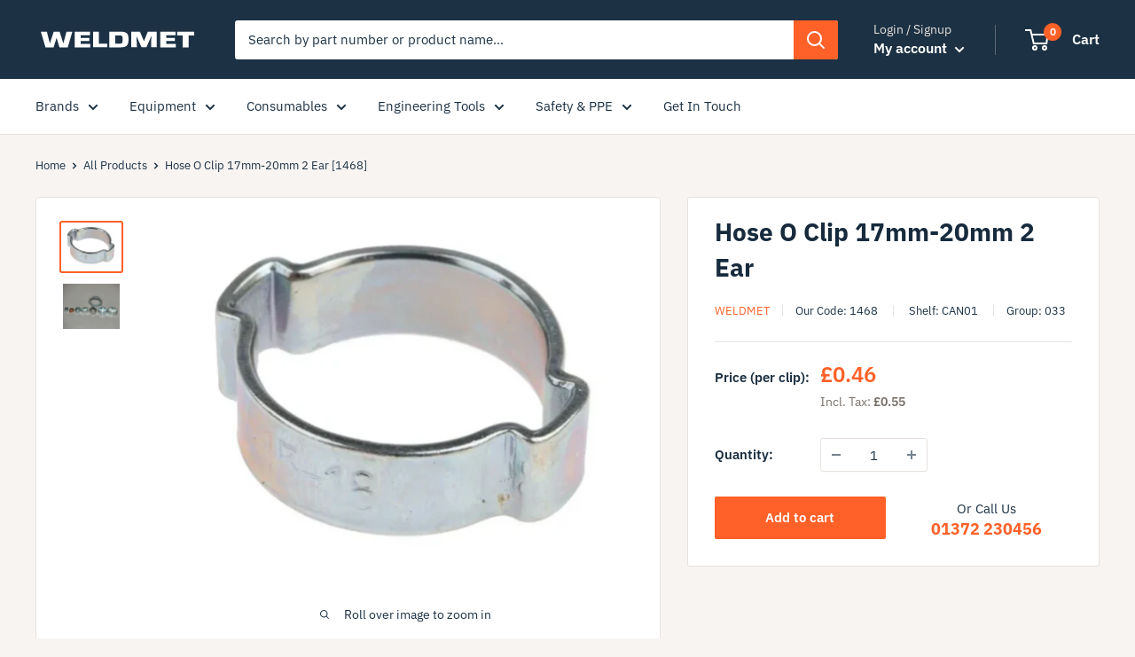

--- FILE ---
content_type: text/html; charset=utf-8
request_url: https://shop.weldmet.co.uk/products/1468
body_size: 33611
content:
<!doctype html>

<html class="no-js" lang="en">
  <head>
    <meta charset="utf-8">
    <meta name="viewport" content="width=device-width, initial-scale=1.0, height=device-height, minimum-scale=1.0, maximum-scale=5.0">
    <meta name="theme-color" content="#ff6128"><title>Hose O Clip 17mm-20mm 2 Ear [1468]
        
</title><link rel="canonical" href="https://shop.weldmet.co.uk/products/1468"><link
        rel="shortcut icon"
        href="//shop.weldmet.co.uk/cdn/shop/files/weldmet_23f8771a-3f37-4450-a8ad-23c4affe4e2f_96x96.png?v=1614292923"
        type="image/png"><link
      rel="preload"
      as="style"
      href="//shop.weldmet.co.uk/cdn/shop/t/4/assets/theme.css?v=52108577286592448251682067075">
    <link
      rel="preload"
      as="script"
      href="//shop.weldmet.co.uk/cdn/shop/t/4/assets/theme.min.js?v=116761201341942993531680797206">
    <link rel="preconnect" href="https://cdn.shopify.com">
    <link rel="preconnect" href="https://fonts.shopifycdn.com">
    <link rel="dns-prefetch" href="https://productreviews.shopifycdn.com">
    <link rel="dns-prefetch" href="https://ajax.googleapis.com">
    <link rel="dns-prefetch" href="https://maps.googleapis.com">
    <link rel="dns-prefetch" href="https://maps.gstatic.com">

    <!-- Google tag (gtag.js) -->
    <script async src="https://www.googletagmanager.com/gtag/js?id=AW-535312163"></script>
    <script>
      window.dataLayer = window.dataLayer || [];
      function gtag() {
        dataLayer.push(arguments);
      }
      gtag('js', new Date());

      gtag('config', 'AW-535312163');
    </script>

    <meta property="og:type" content="product">
  <meta property="og:title" content="Hose O Clip 17mm-20mm 2 Ear"><meta property="og:image" content="http://shop.weldmet.co.uk/cdn/shop/products/jubclips_d74d3f17-d788-4827-9f12-ce000b95dde2.png?v=1634480865">
    <meta property="og:image:secure_url" content="https://shop.weldmet.co.uk/cdn/shop/products/jubclips_d74d3f17-d788-4827-9f12-ce000b95dde2.png?v=1634480865">
    <meta property="og:image:width" content="505">
    <meta property="og:image:height" content="401"><meta property="product:price:amount" content="0.46">
  <meta property="product:price:currency" content="GBP"><meta property="og:url" content="https://shop.weldmet.co.uk/products/1468">
<meta property="og:site_name" content="Weldmet"><meta name="twitter:card" content="summary"><meta name="twitter:title" content="Hose O Clip 17mm-20mm 2 Ear">
  <meta name="twitter:description" content="">
  <meta name="twitter:image" content="https://shop.weldmet.co.uk/cdn/shop/products/jubclips_d74d3f17-d788-4827-9f12-ce000b95dde2_600x600_crop_center.png?v=1634480865">
    <link rel="preload" href="//shop.weldmet.co.uk/cdn/fonts/ibm_plex_sans/ibmplexsans_n7.a8d2465074d254d8c167d5599b02fc2f97912fc9.woff2" as="font" type="font/woff2" crossorigin>
<link rel="preload" href="//shop.weldmet.co.uk/cdn/fonts/ibm_plex_sans/ibmplexsans_n4.4633946c9236bd5cc5d0394ad07b807eb7ca1b32.woff2" as="font" type="font/woff2" crossorigin><link rel="preload" href="//shop.weldmet.co.uk/cdn/fonts/ibm_plex_sans/ibmplexsans_i7.25100a51254494cece6de9741984bfb7fb22bafb.woff2" as="font" type="font/woff2" crossorigin><link rel="preload" href="//shop.weldmet.co.uk/cdn/fonts/ibm_plex_sans/ibmplexsans_n7.a8d2465074d254d8c167d5599b02fc2f97912fc9.woff2" as="font" type="font/woff2" crossorigin><link rel="preload" href="//shop.weldmet.co.uk/cdn/fonts/ibm_plex_sans/ibmplexsans_i4.ef77720fc4c9ae616083d1ac737f976e4c15f75b.woff2" as="font" type="font/woff2" crossorigin><link rel="preload" href="//shop.weldmet.co.uk/cdn/fonts/ibm_plex_sans/ibmplexsans_i7.25100a51254494cece6de9741984bfb7fb22bafb.woff2" as="font" type="font/woff2" crossorigin><link rel="preload" href="//shop.weldmet.co.uk/cdn/fonts/ibm_plex_sans/ibmplexsans_n6.cfb7efcc4708d97b4883d9d89e924e81b54334c1.woff2" as="font" type="font/woff2" crossorigin><style>
  @font-face {
  font-family: "IBM Plex Sans";
  font-weight: 700;
  font-style: normal;
  font-display: fallback;
  src: url("//shop.weldmet.co.uk/cdn/fonts/ibm_plex_sans/ibmplexsans_n7.a8d2465074d254d8c167d5599b02fc2f97912fc9.woff2") format("woff2"),
       url("//shop.weldmet.co.uk/cdn/fonts/ibm_plex_sans/ibmplexsans_n7.75e7a78a86c7afd1eb5becd99b7802136f0ed528.woff") format("woff");
}

  @font-face {
  font-family: "IBM Plex Sans";
  font-weight: 400;
  font-style: normal;
  font-display: fallback;
  src: url("//shop.weldmet.co.uk/cdn/fonts/ibm_plex_sans/ibmplexsans_n4.4633946c9236bd5cc5d0394ad07b807eb7ca1b32.woff2") format("woff2"),
       url("//shop.weldmet.co.uk/cdn/fonts/ibm_plex_sans/ibmplexsans_n4.6c6923eb6151e62a09e8a1ff83eaa1ce2a563a30.woff") format("woff");
}

@font-face {
  font-family: "IBM Plex Sans";
  font-weight: 600;
  font-style: normal;
  font-display: fallback;
  src: url("//shop.weldmet.co.uk/cdn/fonts/ibm_plex_sans/ibmplexsans_n6.cfb7efcc4708d97b4883d9d89e924e81b54334c1.woff2") format("woff2"),
       url("//shop.weldmet.co.uk/cdn/fonts/ibm_plex_sans/ibmplexsans_n6.b56157147f51a11f7ba6c49b63ffcafb1da8eeea.woff") format("woff");
}

@font-face {
  font-family: "IBM Plex Sans";
  font-weight: 700;
  font-style: italic;
  font-display: fallback;
  src: url("//shop.weldmet.co.uk/cdn/fonts/ibm_plex_sans/ibmplexsans_i7.25100a51254494cece6de9741984bfb7fb22bafb.woff2") format("woff2"),
       url("//shop.weldmet.co.uk/cdn/fonts/ibm_plex_sans/ibmplexsans_i7.7da61352825d18bb0287d7bc79067d47efc4fdda.woff") format("woff");
}


  @font-face {
  font-family: "IBM Plex Sans";
  font-weight: 700;
  font-style: normal;
  font-display: fallback;
  src: url("//shop.weldmet.co.uk/cdn/fonts/ibm_plex_sans/ibmplexsans_n7.a8d2465074d254d8c167d5599b02fc2f97912fc9.woff2") format("woff2"),
       url("//shop.weldmet.co.uk/cdn/fonts/ibm_plex_sans/ibmplexsans_n7.75e7a78a86c7afd1eb5becd99b7802136f0ed528.woff") format("woff");
}

  @font-face {
  font-family: "IBM Plex Sans";
  font-weight: 400;
  font-style: italic;
  font-display: fallback;
  src: url("//shop.weldmet.co.uk/cdn/fonts/ibm_plex_sans/ibmplexsans_i4.ef77720fc4c9ae616083d1ac737f976e4c15f75b.woff2") format("woff2"),
       url("//shop.weldmet.co.uk/cdn/fonts/ibm_plex_sans/ibmplexsans_i4.76cc8914ac99481bd93e34f8998da7b57a578a71.woff") format("woff");
}

  @font-face {
  font-family: "IBM Plex Sans";
  font-weight: 700;
  font-style: italic;
  font-display: fallback;
  src: url("//shop.weldmet.co.uk/cdn/fonts/ibm_plex_sans/ibmplexsans_i7.25100a51254494cece6de9741984bfb7fb22bafb.woff2") format("woff2"),
       url("//shop.weldmet.co.uk/cdn/fonts/ibm_plex_sans/ibmplexsans_i7.7da61352825d18bb0287d7bc79067d47efc4fdda.woff") format("woff");
}


  :root {
    --default-text-font-size : 15px;
    --base-text-font-size    : 15px;
    --heading-font-family    : "IBM Plex Sans", sans-serif;
    --heading-font-weight    : 700;
    --heading-font-style     : normal;
    --text-font-family       : "IBM Plex Sans", sans-serif;
    --text-font-weight       : 400;
    --text-font-style        : normal;
    --text-font-bolder-weight: 600;
    --text-link-decoration   : underline;

    --text-color               : #1c3144;
    --text-color-rgb           : 28, 49, 68;
    --heading-color            : #172b3d;
    --border-color             : #e7e2de;
    --border-color-rgb         : 231, 226, 222;
    --form-border-color        : #dcd5cf;
    --accent-color             : #ff6128;
    --accent-color-rgb         : 255, 97, 40;
    --link-color               : #ff6128;
    --link-color-hover         : #da3a00;
    --background               : #f7f4f2;
    --secondary-background     : #ffffff;
    --secondary-background-rgb : 255, 255, 255;
    --accent-background        : rgba(255, 97, 40, 0.08);

    --error-color       : #f71b1b;
    --error-background  : rgba(247, 27, 27, 0.07);
    --success-color     : #48b448;
    --success-background: rgba(72, 180, 72, 0.11);

    --primary-button-background      : #ff6128;
    --primary-button-background-rgb  : 255, 97, 40;
    --primary-button-text-color      : #ffffff;
    --secondary-button-background    : #e6ecf1;
    --secondary-button-background-rgb: 230, 236, 241;
    --secondary-button-text-color    : #0e1922;

    --header-background      : #1c3144;
    --header-text-color      : #ffffff;
    --header-light-text-color: #e9e2dd;
    --header-border-color    : rgba(233, 226, 221, 0.3);
    --header-accent-color    : #ff6128;

    --flickity-arrow-color: #bcaea3;--product-on-sale-accent           : #ee0000;
    --product-on-sale-accent-rgb       : 238, 0, 0;
    --product-on-sale-color            : #ffffff;
    --product-in-stock-color           : #008a00;
    --product-low-stock-color          : #ee0000;
    --product-sold-out-color           : #d1d1d4;
    --product-custom-label-1-background: #ff6128;
    --product-custom-label-1-color     : #ffffff;
    --product-custom-label-2-background: #a95ebe;
    --product-custom-label-2-color     : #ffffff;
    --product-review-star-color        : #ffb647;

    --mobile-container-gutter : 20px;
    --desktop-container-gutter: 40px;
  }
</style>

<script>
  // IE11 does not have support for CSS variables, so we have to polyfill them
  if (!(((window || {}).CSS || {}).supports && window.CSS.supports('(--a: 0)'))) {
    const script = document.createElement('script');
    script.type = 'text/javascript';
    script.src = 'https://cdn.jsdelivr.net/npm/css-vars-ponyfill@2';
    script.onload = function() {
      cssVars({});
    };

    document.getElementsByTagName('head')[0].appendChild(script);
  }
</script>

    <script>window.performance && window.performance.mark && window.performance.mark('shopify.content_for_header.start');</script><meta id="shopify-digital-wallet" name="shopify-digital-wallet" content="/45847675042/digital_wallets/dialog">
<meta name="shopify-checkout-api-token" content="a10daba337905c54e01303256694def5">
<meta id="in-context-paypal-metadata" data-shop-id="45847675042" data-venmo-supported="false" data-environment="production" data-locale="en_US" data-paypal-v4="true" data-currency="GBP">
<link rel="alternate" type="application/json+oembed" href="https://shop.weldmet.co.uk/products/1468.oembed">
<script async="async" src="/checkouts/internal/preloads.js?locale=en-GB"></script>
<script id="apple-pay-shop-capabilities" type="application/json">{"shopId":45847675042,"countryCode":"GB","currencyCode":"GBP","merchantCapabilities":["supports3DS"],"merchantId":"gid:\/\/shopify\/Shop\/45847675042","merchantName":"Weldmet","requiredBillingContactFields":["postalAddress","email","phone"],"requiredShippingContactFields":["postalAddress","email","phone"],"shippingType":"shipping","supportedNetworks":["visa","maestro","masterCard"],"total":{"type":"pending","label":"Weldmet","amount":"1.00"},"shopifyPaymentsEnabled":true,"supportsSubscriptions":true}</script>
<script id="shopify-features" type="application/json">{"accessToken":"a10daba337905c54e01303256694def5","betas":["rich-media-storefront-analytics"],"domain":"shop.weldmet.co.uk","predictiveSearch":true,"shopId":45847675042,"locale":"en"}</script>
<script>var Shopify = Shopify || {};
Shopify.shop = "weldmet.myshopify.com";
Shopify.locale = "en";
Shopify.currency = {"active":"GBP","rate":"1.0"};
Shopify.country = "GB";
Shopify.theme = {"name":"weldify\/main","id":130202566818,"schema_name":"Warehouse","schema_version":"1.15.1","theme_store_id":null,"role":"main"};
Shopify.theme.handle = "null";
Shopify.theme.style = {"id":null,"handle":null};
Shopify.cdnHost = "shop.weldmet.co.uk/cdn";
Shopify.routes = Shopify.routes || {};
Shopify.routes.root = "/";</script>
<script type="module">!function(o){(o.Shopify=o.Shopify||{}).modules=!0}(window);</script>
<script>!function(o){function n(){var o=[];function n(){o.push(Array.prototype.slice.apply(arguments))}return n.q=o,n}var t=o.Shopify=o.Shopify||{};t.loadFeatures=n(),t.autoloadFeatures=n()}(window);</script>
<script id="shop-js-analytics" type="application/json">{"pageType":"product"}</script>
<script defer="defer" async type="module" src="//shop.weldmet.co.uk/cdn/shopifycloud/shop-js/modules/v2/client.init-shop-cart-sync_WVOgQShq.en.esm.js"></script>
<script defer="defer" async type="module" src="//shop.weldmet.co.uk/cdn/shopifycloud/shop-js/modules/v2/chunk.common_C_13GLB1.esm.js"></script>
<script defer="defer" async type="module" src="//shop.weldmet.co.uk/cdn/shopifycloud/shop-js/modules/v2/chunk.modal_CLfMGd0m.esm.js"></script>
<script type="module">
  await import("//shop.weldmet.co.uk/cdn/shopifycloud/shop-js/modules/v2/client.init-shop-cart-sync_WVOgQShq.en.esm.js");
await import("//shop.weldmet.co.uk/cdn/shopifycloud/shop-js/modules/v2/chunk.common_C_13GLB1.esm.js");
await import("//shop.weldmet.co.uk/cdn/shopifycloud/shop-js/modules/v2/chunk.modal_CLfMGd0m.esm.js");

  window.Shopify.SignInWithShop?.initShopCartSync?.({"fedCMEnabled":true,"windoidEnabled":true});

</script>
<script>(function() {
  var isLoaded = false;
  function asyncLoad() {
    if (isLoaded) return;
    isLoaded = true;
    var urls = ["https:\/\/client.crisp.chat\/l\/8471d05e-43ac-4ec2-ab08-22f187359955.js?shop=weldmet.myshopify.com"];
    for (var i = 0; i < urls.length; i++) {
      var s = document.createElement('script');
      s.type = 'text/javascript';
      s.async = true;
      s.src = urls[i];
      var x = document.getElementsByTagName('script')[0];
      x.parentNode.insertBefore(s, x);
    }
  };
  if(window.attachEvent) {
    window.attachEvent('onload', asyncLoad);
  } else {
    window.addEventListener('load', asyncLoad, false);
  }
})();</script>
<script id="__st">var __st={"a":45847675042,"offset":0,"reqid":"b9cd0684-b457-4ccd-88ce-832aa8e313fc-1769644881","pageurl":"shop.weldmet.co.uk\/products\/1468","u":"a64aef072000","p":"product","rtyp":"product","rid":5797736775842};</script>
<script>window.ShopifyPaypalV4VisibilityTracking = true;</script>
<script id="captcha-bootstrap">!function(){'use strict';const t='contact',e='account',n='new_comment',o=[[t,t],['blogs',n],['comments',n],[t,'customer']],c=[[e,'customer_login'],[e,'guest_login'],[e,'recover_customer_password'],[e,'create_customer']],r=t=>t.map((([t,e])=>`form[action*='/${t}']:not([data-nocaptcha='true']) input[name='form_type'][value='${e}']`)).join(','),a=t=>()=>t?[...document.querySelectorAll(t)].map((t=>t.form)):[];function s(){const t=[...o],e=r(t);return a(e)}const i='password',u='form_key',d=['recaptcha-v3-token','g-recaptcha-response','h-captcha-response',i],f=()=>{try{return window.sessionStorage}catch{return}},m='__shopify_v',_=t=>t.elements[u];function p(t,e,n=!1){try{const o=window.sessionStorage,c=JSON.parse(o.getItem(e)),{data:r}=function(t){const{data:e,action:n}=t;return t[m]||n?{data:e,action:n}:{data:t,action:n}}(c);for(const[e,n]of Object.entries(r))t.elements[e]&&(t.elements[e].value=n);n&&o.removeItem(e)}catch(o){console.error('form repopulation failed',{error:o})}}const l='form_type',E='cptcha';function T(t){t.dataset[E]=!0}const w=window,h=w.document,L='Shopify',v='ce_forms',y='captcha';let A=!1;((t,e)=>{const n=(g='f06e6c50-85a8-45c8-87d0-21a2b65856fe',I='https://cdn.shopify.com/shopifycloud/storefront-forms-hcaptcha/ce_storefront_forms_captcha_hcaptcha.v1.5.2.iife.js',D={infoText:'Protected by hCaptcha',privacyText:'Privacy',termsText:'Terms'},(t,e,n)=>{const o=w[L][v],c=o.bindForm;if(c)return c(t,g,e,D).then(n);var r;o.q.push([[t,g,e,D],n]),r=I,A||(h.body.append(Object.assign(h.createElement('script'),{id:'captcha-provider',async:!0,src:r})),A=!0)});var g,I,D;w[L]=w[L]||{},w[L][v]=w[L][v]||{},w[L][v].q=[],w[L][y]=w[L][y]||{},w[L][y].protect=function(t,e){n(t,void 0,e),T(t)},Object.freeze(w[L][y]),function(t,e,n,w,h,L){const[v,y,A,g]=function(t,e,n){const i=e?o:[],u=t?c:[],d=[...i,...u],f=r(d),m=r(i),_=r(d.filter((([t,e])=>n.includes(e))));return[a(f),a(m),a(_),s()]}(w,h,L),I=t=>{const e=t.target;return e instanceof HTMLFormElement?e:e&&e.form},D=t=>v().includes(t);t.addEventListener('submit',(t=>{const e=I(t);if(!e)return;const n=D(e)&&!e.dataset.hcaptchaBound&&!e.dataset.recaptchaBound,o=_(e),c=g().includes(e)&&(!o||!o.value);(n||c)&&t.preventDefault(),c&&!n&&(function(t){try{if(!f())return;!function(t){const e=f();if(!e)return;const n=_(t);if(!n)return;const o=n.value;o&&e.removeItem(o)}(t);const e=Array.from(Array(32),(()=>Math.random().toString(36)[2])).join('');!function(t,e){_(t)||t.append(Object.assign(document.createElement('input'),{type:'hidden',name:u})),t.elements[u].value=e}(t,e),function(t,e){const n=f();if(!n)return;const o=[...t.querySelectorAll(`input[type='${i}']`)].map((({name:t})=>t)),c=[...d,...o],r={};for(const[a,s]of new FormData(t).entries())c.includes(a)||(r[a]=s);n.setItem(e,JSON.stringify({[m]:1,action:t.action,data:r}))}(t,e)}catch(e){console.error('failed to persist form',e)}}(e),e.submit())}));const S=(t,e)=>{t&&!t.dataset[E]&&(n(t,e.some((e=>e===t))),T(t))};for(const o of['focusin','change'])t.addEventListener(o,(t=>{const e=I(t);D(e)&&S(e,y())}));const B=e.get('form_key'),M=e.get(l),P=B&&M;t.addEventListener('DOMContentLoaded',(()=>{const t=y();if(P)for(const e of t)e.elements[l].value===M&&p(e,B);[...new Set([...A(),...v().filter((t=>'true'===t.dataset.shopifyCaptcha))])].forEach((e=>S(e,t)))}))}(h,new URLSearchParams(w.location.search),n,t,e,['guest_login'])})(!0,!0)}();</script>
<script integrity="sha256-4kQ18oKyAcykRKYeNunJcIwy7WH5gtpwJnB7kiuLZ1E=" data-source-attribution="shopify.loadfeatures" defer="defer" src="//shop.weldmet.co.uk/cdn/shopifycloud/storefront/assets/storefront/load_feature-a0a9edcb.js" crossorigin="anonymous"></script>
<script data-source-attribution="shopify.dynamic_checkout.dynamic.init">var Shopify=Shopify||{};Shopify.PaymentButton=Shopify.PaymentButton||{isStorefrontPortableWallets:!0,init:function(){window.Shopify.PaymentButton.init=function(){};var t=document.createElement("script");t.src="https://shop.weldmet.co.uk/cdn/shopifycloud/portable-wallets/latest/portable-wallets.en.js",t.type="module",document.head.appendChild(t)}};
</script>
<script data-source-attribution="shopify.dynamic_checkout.buyer_consent">
  function portableWalletsHideBuyerConsent(e){var t=document.getElementById("shopify-buyer-consent"),n=document.getElementById("shopify-subscription-policy-button");t&&n&&(t.classList.add("hidden"),t.setAttribute("aria-hidden","true"),n.removeEventListener("click",e))}function portableWalletsShowBuyerConsent(e){var t=document.getElementById("shopify-buyer-consent"),n=document.getElementById("shopify-subscription-policy-button");t&&n&&(t.classList.remove("hidden"),t.removeAttribute("aria-hidden"),n.addEventListener("click",e))}window.Shopify?.PaymentButton&&(window.Shopify.PaymentButton.hideBuyerConsent=portableWalletsHideBuyerConsent,window.Shopify.PaymentButton.showBuyerConsent=portableWalletsShowBuyerConsent);
</script>
<script data-source-attribution="shopify.dynamic_checkout.cart.bootstrap">document.addEventListener("DOMContentLoaded",(function(){function t(){return document.querySelector("shopify-accelerated-checkout-cart, shopify-accelerated-checkout")}if(t())Shopify.PaymentButton.init();else{new MutationObserver((function(e,n){t()&&(Shopify.PaymentButton.init(),n.disconnect())})).observe(document.body,{childList:!0,subtree:!0})}}));
</script>
<link id="shopify-accelerated-checkout-styles" rel="stylesheet" media="screen" href="https://shop.weldmet.co.uk/cdn/shopifycloud/portable-wallets/latest/accelerated-checkout-backwards-compat.css" crossorigin="anonymous">
<style id="shopify-accelerated-checkout-cart">
        #shopify-buyer-consent {
  margin-top: 1em;
  display: inline-block;
  width: 100%;
}

#shopify-buyer-consent.hidden {
  display: none;
}

#shopify-subscription-policy-button {
  background: none;
  border: none;
  padding: 0;
  text-decoration: underline;
  font-size: inherit;
  cursor: pointer;
}

#shopify-subscription-policy-button::before {
  box-shadow: none;
}

      </style>

<script>window.performance && window.performance.mark && window.performance.mark('shopify.content_for_header.end');</script>

    <link rel="stylesheet" href="//shop.weldmet.co.uk/cdn/shop/t/4/assets/theme.css?v=52108577286592448251682067075">
    <link rel="stylesheet" href="//shop.weldmet.co.uk/cdn/shop/t/4/assets/tailwind.css?v=64155608460124347741754595112">

    <script src="https://kit.fontawesome.com/225e38861d.js" crossorigin="anonymous"></script>

      
  <script type="application/ld+json">
  {
    "@context": "http://schema.org",
    "@type": "Product",
    "offers": [{
          "@type": "Offer",
          "name": "Default Title",
          "availability":"https://schema.org/InStock",
          "price": 0.46,
          "priceCurrency": "GBP",
          "priceValidUntil": "2026-02-08","sku": "1468","url": "/products/1468?variant=43263270650018"
        }
],
    "brand": {
      "name": "Weldmet"
    },
    "name": "Hose O Clip 17mm-20mm 2 Ear",
    "description": "",
    "category": "GAS Hose connections only (033)",
    "url": "/products/1468",
    "sku": "1468",
    "image": {
      "@type": "ImageObject",
      "url": "https://shop.weldmet.co.uk/cdn/shop/products/jubclips_d74d3f17-d788-4827-9f12-ce000b95dde2_1024x.png?v=1634480865",
      "image": "https://shop.weldmet.co.uk/cdn/shop/products/jubclips_d74d3f17-d788-4827-9f12-ce000b95dde2_1024x.png?v=1634480865",
      "name": "Hose O Clip 17mm-20mm 2 Ear [1468]",
      "width": "1024",
      "height": "1024"
    }
  }
  </script>



  <script type="application/ld+json">
  {
    "@context": "http://schema.org",
    "@type": "BreadcrumbList",
  "itemListElement": [{
      "@type": "ListItem",
      "position": 1,
      "name": "Home",
      "item": "https://shop.weldmet.co.uk"
    },{
          "@type": "ListItem",
          "position": 2,
          "name": "Hose O Clip 17mm-20mm 2 Ear",
          "item": "https://shop.weldmet.co.uk/products/1468"
        }]
  }
  </script>


      <script>
        // This allows to expose several variables to the global scope, to be used in scripts
        window.theme = {
          pageType: "product",
          cartCount: 0,
          moneyFormat: "£{{amount}}",
          moneyWithCurrencyFormat: "£{{amount}} GBP",
          showDiscount:true
          ,
          discountMode: "percentage",
          searchMode: "product",
          cartType: "drawer"
        };

        window.routes = {
          rootUrl: "\/",
          cartUrl: "\/cart",
          cartAddUrl: "\/cart\/add",
          cartChangeUrl: "\/cart\/change",
          searchUrl: "\/search",
          productRecommendationsUrl: "\/recommendations\/products"
        };

        window.languages = {
          collectionOnSaleLabel: "Save {{savings}}",
          productFormUnavailable: "Unavailable",
          productFormAddToCart:
            "Add to cart"
          ,
          productFormSoldOut: "Sold out",
          shippingEstimatorNoResults: "No shipping could be found for your address.",
          shippingEstimatorOneResult: "There is one shipping rate for your address:",
          shippingEstimatorMultipleResults: "There are {{count}} shipping rates for your address:",
          shippingEstimatorErrors: "There are some errors:"
        };

        window.lazySizesConfig = {
          loadHidden: false,
          hFac: 0.8,
          expFactor: 3,
          customMedia: {
            '--phone': '(max-width: 640px)',
            '--tablet': '(min-width: 641px) and (max-width: 1023px)',
            '--lap': '(min-width: 1024px)'
          }
        };

        document.documentElement.className = document.documentElement.className.replace('no-js', 'js');
      </script><script src="https://cdn.jsdelivr.net/npm/litepicker@2.0.11/dist/bundle.js" defer></script><script src="//unpkg.com/alpinejs" defer></script>
      <script src="//shop.weldmet.co.uk/cdn/shop/t/4/assets/theme.min.js?v=116761201341942993531680797206" defer></script>
      <script src="//shop.weldmet.co.uk/cdn/shop/t/4/assets/custom.js?v=33169158364536293951659193278" defer></script><script>
          (function() {
            window.onpageshow = function() {

// We force re-freshing the cart content onpageshow, as most browsers will serve a cache copy when hitting the
// back button, which cause staled data
              document.documentElement.dispatchEvent(new CustomEvent('cart:refresh', {
                bubbles: true,
                detail: {
                  scrollToTop: false
                }
              }));
            };
          })();
        </script><!-- PriceSpider Pixel Implementation -->
      <script async src="//cdn.pricespider.com/pathinsights/ps-pi-ps.min.js"></script>
      <script>
        var pSgetUrlParameter = function(name) {
          name = name.replace(/[\[]/, '\\[').replace(/[\]]/, '\\]');
          var regex = new RegExp('[\\?&]' + name + '=([^&#]*)');
          var results = regex.exec(location.search);
          return results === null
            ? ''
            : decodeURIComponent(results[1].replace(/\+/g, ' '));
        };
        var pSsetCookie = function(value) {
          pswtb.purchaseTracking.setCookie(value);
          document.cookie = "pswtb.psrid=" + value;
        }
      </script>

      <!-- PriceSpider end -->
    <link href="https://monorail-edge.shopifysvc.com" rel="dns-prefetch">
<script>(function(){if ("sendBeacon" in navigator && "performance" in window) {try {var session_token_from_headers = performance.getEntriesByType('navigation')[0].serverTiming.find(x => x.name == '_s').description;} catch {var session_token_from_headers = undefined;}var session_cookie_matches = document.cookie.match(/_shopify_s=([^;]*)/);var session_token_from_cookie = session_cookie_matches && session_cookie_matches.length === 2 ? session_cookie_matches[1] : "";var session_token = session_token_from_headers || session_token_from_cookie || "";function handle_abandonment_event(e) {var entries = performance.getEntries().filter(function(entry) {return /monorail-edge.shopifysvc.com/.test(entry.name);});if (!window.abandonment_tracked && entries.length === 0) {window.abandonment_tracked = true;var currentMs = Date.now();var navigation_start = performance.timing.navigationStart;var payload = {shop_id: 45847675042,url: window.location.href,navigation_start,duration: currentMs - navigation_start,session_token,page_type: "product"};window.navigator.sendBeacon("https://monorail-edge.shopifysvc.com/v1/produce", JSON.stringify({schema_id: "online_store_buyer_site_abandonment/1.1",payload: payload,metadata: {event_created_at_ms: currentMs,event_sent_at_ms: currentMs}}));}}window.addEventListener('pagehide', handle_abandonment_event);}}());</script>
<script id="web-pixels-manager-setup">(function e(e,d,r,n,o){if(void 0===o&&(o={}),!Boolean(null===(a=null===(i=window.Shopify)||void 0===i?void 0:i.analytics)||void 0===a?void 0:a.replayQueue)){var i,a;window.Shopify=window.Shopify||{};var t=window.Shopify;t.analytics=t.analytics||{};var s=t.analytics;s.replayQueue=[],s.publish=function(e,d,r){return s.replayQueue.push([e,d,r]),!0};try{self.performance.mark("wpm:start")}catch(e){}var l=function(){var e={modern:/Edge?\/(1{2}[4-9]|1[2-9]\d|[2-9]\d{2}|\d{4,})\.\d+(\.\d+|)|Firefox\/(1{2}[4-9]|1[2-9]\d|[2-9]\d{2}|\d{4,})\.\d+(\.\d+|)|Chrom(ium|e)\/(9{2}|\d{3,})\.\d+(\.\d+|)|(Maci|X1{2}).+ Version\/(15\.\d+|(1[6-9]|[2-9]\d|\d{3,})\.\d+)([,.]\d+|)( \(\w+\)|)( Mobile\/\w+|) Safari\/|Chrome.+OPR\/(9{2}|\d{3,})\.\d+\.\d+|(CPU[ +]OS|iPhone[ +]OS|CPU[ +]iPhone|CPU IPhone OS|CPU iPad OS)[ +]+(15[._]\d+|(1[6-9]|[2-9]\d|\d{3,})[._]\d+)([._]\d+|)|Android:?[ /-](13[3-9]|1[4-9]\d|[2-9]\d{2}|\d{4,})(\.\d+|)(\.\d+|)|Android.+Firefox\/(13[5-9]|1[4-9]\d|[2-9]\d{2}|\d{4,})\.\d+(\.\d+|)|Android.+Chrom(ium|e)\/(13[3-9]|1[4-9]\d|[2-9]\d{2}|\d{4,})\.\d+(\.\d+|)|SamsungBrowser\/([2-9]\d|\d{3,})\.\d+/,legacy:/Edge?\/(1[6-9]|[2-9]\d|\d{3,})\.\d+(\.\d+|)|Firefox\/(5[4-9]|[6-9]\d|\d{3,})\.\d+(\.\d+|)|Chrom(ium|e)\/(5[1-9]|[6-9]\d|\d{3,})\.\d+(\.\d+|)([\d.]+$|.*Safari\/(?![\d.]+ Edge\/[\d.]+$))|(Maci|X1{2}).+ Version\/(10\.\d+|(1[1-9]|[2-9]\d|\d{3,})\.\d+)([,.]\d+|)( \(\w+\)|)( Mobile\/\w+|) Safari\/|Chrome.+OPR\/(3[89]|[4-9]\d|\d{3,})\.\d+\.\d+|(CPU[ +]OS|iPhone[ +]OS|CPU[ +]iPhone|CPU IPhone OS|CPU iPad OS)[ +]+(10[._]\d+|(1[1-9]|[2-9]\d|\d{3,})[._]\d+)([._]\d+|)|Android:?[ /-](13[3-9]|1[4-9]\d|[2-9]\d{2}|\d{4,})(\.\d+|)(\.\d+|)|Mobile Safari.+OPR\/([89]\d|\d{3,})\.\d+\.\d+|Android.+Firefox\/(13[5-9]|1[4-9]\d|[2-9]\d{2}|\d{4,})\.\d+(\.\d+|)|Android.+Chrom(ium|e)\/(13[3-9]|1[4-9]\d|[2-9]\d{2}|\d{4,})\.\d+(\.\d+|)|Android.+(UC? ?Browser|UCWEB|U3)[ /]?(15\.([5-9]|\d{2,})|(1[6-9]|[2-9]\d|\d{3,})\.\d+)\.\d+|SamsungBrowser\/(5\.\d+|([6-9]|\d{2,})\.\d+)|Android.+MQ{2}Browser\/(14(\.(9|\d{2,})|)|(1[5-9]|[2-9]\d|\d{3,})(\.\d+|))(\.\d+|)|K[Aa][Ii]OS\/(3\.\d+|([4-9]|\d{2,})\.\d+)(\.\d+|)/},d=e.modern,r=e.legacy,n=navigator.userAgent;return n.match(d)?"modern":n.match(r)?"legacy":"unknown"}(),u="modern"===l?"modern":"legacy",c=(null!=n?n:{modern:"",legacy:""})[u],f=function(e){return[e.baseUrl,"/wpm","/b",e.hashVersion,"modern"===e.buildTarget?"m":"l",".js"].join("")}({baseUrl:d,hashVersion:r,buildTarget:u}),m=function(e){var d=e.version,r=e.bundleTarget,n=e.surface,o=e.pageUrl,i=e.monorailEndpoint;return{emit:function(e){var a=e.status,t=e.errorMsg,s=(new Date).getTime(),l=JSON.stringify({metadata:{event_sent_at_ms:s},events:[{schema_id:"web_pixels_manager_load/3.1",payload:{version:d,bundle_target:r,page_url:o,status:a,surface:n,error_msg:t},metadata:{event_created_at_ms:s}}]});if(!i)return console&&console.warn&&console.warn("[Web Pixels Manager] No Monorail endpoint provided, skipping logging."),!1;try{return self.navigator.sendBeacon.bind(self.navigator)(i,l)}catch(e){}var u=new XMLHttpRequest;try{return u.open("POST",i,!0),u.setRequestHeader("Content-Type","text/plain"),u.send(l),!0}catch(e){return console&&console.warn&&console.warn("[Web Pixels Manager] Got an unhandled error while logging to Monorail."),!1}}}}({version:r,bundleTarget:l,surface:e.surface,pageUrl:self.location.href,monorailEndpoint:e.monorailEndpoint});try{o.browserTarget=l,function(e){var d=e.src,r=e.async,n=void 0===r||r,o=e.onload,i=e.onerror,a=e.sri,t=e.scriptDataAttributes,s=void 0===t?{}:t,l=document.createElement("script"),u=document.querySelector("head"),c=document.querySelector("body");if(l.async=n,l.src=d,a&&(l.integrity=a,l.crossOrigin="anonymous"),s)for(var f in s)if(Object.prototype.hasOwnProperty.call(s,f))try{l.dataset[f]=s[f]}catch(e){}if(o&&l.addEventListener("load",o),i&&l.addEventListener("error",i),u)u.appendChild(l);else{if(!c)throw new Error("Did not find a head or body element to append the script");c.appendChild(l)}}({src:f,async:!0,onload:function(){if(!function(){var e,d;return Boolean(null===(d=null===(e=window.Shopify)||void 0===e?void 0:e.analytics)||void 0===d?void 0:d.initialized)}()){var d=window.webPixelsManager.init(e)||void 0;if(d){var r=window.Shopify.analytics;r.replayQueue.forEach((function(e){var r=e[0],n=e[1],o=e[2];d.publishCustomEvent(r,n,o)})),r.replayQueue=[],r.publish=d.publishCustomEvent,r.visitor=d.visitor,r.initialized=!0}}},onerror:function(){return m.emit({status:"failed",errorMsg:"".concat(f," has failed to load")})},sri:function(e){var d=/^sha384-[A-Za-z0-9+/=]+$/;return"string"==typeof e&&d.test(e)}(c)?c:"",scriptDataAttributes:o}),m.emit({status:"loading"})}catch(e){m.emit({status:"failed",errorMsg:(null==e?void 0:e.message)||"Unknown error"})}}})({shopId: 45847675042,storefrontBaseUrl: "https://shop.weldmet.co.uk",extensionsBaseUrl: "https://extensions.shopifycdn.com/cdn/shopifycloud/web-pixels-manager",monorailEndpoint: "https://monorail-edge.shopifysvc.com/unstable/produce_batch",surface: "storefront-renderer",enabledBetaFlags: ["2dca8a86"],webPixelsConfigList: [{"id":"shopify-app-pixel","configuration":"{}","eventPayloadVersion":"v1","runtimeContext":"STRICT","scriptVersion":"0450","apiClientId":"shopify-pixel","type":"APP","privacyPurposes":["ANALYTICS","MARKETING"]},{"id":"shopify-custom-pixel","eventPayloadVersion":"v1","runtimeContext":"LAX","scriptVersion":"0450","apiClientId":"shopify-pixel","type":"CUSTOM","privacyPurposes":["ANALYTICS","MARKETING"]}],isMerchantRequest: false,initData: {"shop":{"name":"Weldmet","paymentSettings":{"currencyCode":"GBP"},"myshopifyDomain":"weldmet.myshopify.com","countryCode":"GB","storefrontUrl":"https:\/\/shop.weldmet.co.uk"},"customer":null,"cart":null,"checkout":null,"productVariants":[{"price":{"amount":0.46,"currencyCode":"GBP"},"product":{"title":"Hose O Clip 17mm-20mm 2 Ear [1468]","vendor":"Weldmet","id":"5797736775842","untranslatedTitle":"Hose O Clip 17mm-20mm 2 Ear [1468]","url":"\/products\/1468","type":"GAS Hose connections only (033)"},"id":"43263270650018","image":{"src":"\/\/shop.weldmet.co.uk\/cdn\/shop\/products\/jubclips_d74d3f17-d788-4827-9f12-ce000b95dde2.png?v=1634480865"},"sku":"1468","title":"Default Title","untranslatedTitle":"Default Title"}],"purchasingCompany":null},},"https://shop.weldmet.co.uk/cdn","1d2a099fw23dfb22ep557258f5m7a2edbae",{"modern":"","legacy":""},{"shopId":"45847675042","storefrontBaseUrl":"https:\/\/shop.weldmet.co.uk","extensionBaseUrl":"https:\/\/extensions.shopifycdn.com\/cdn\/shopifycloud\/web-pixels-manager","surface":"storefront-renderer","enabledBetaFlags":"[\"2dca8a86\"]","isMerchantRequest":"false","hashVersion":"1d2a099fw23dfb22ep557258f5m7a2edbae","publish":"custom","events":"[[\"page_viewed\",{}],[\"product_viewed\",{\"productVariant\":{\"price\":{\"amount\":0.46,\"currencyCode\":\"GBP\"},\"product\":{\"title\":\"Hose O Clip 17mm-20mm 2 Ear [1468]\",\"vendor\":\"Weldmet\",\"id\":\"5797736775842\",\"untranslatedTitle\":\"Hose O Clip 17mm-20mm 2 Ear [1468]\",\"url\":\"\/products\/1468\",\"type\":\"GAS Hose connections only (033)\"},\"id\":\"43263270650018\",\"image\":{\"src\":\"\/\/shop.weldmet.co.uk\/cdn\/shop\/products\/jubclips_d74d3f17-d788-4827-9f12-ce000b95dde2.png?v=1634480865\"},\"sku\":\"1468\",\"title\":\"Default Title\",\"untranslatedTitle\":\"Default Title\"}}]]"});</script><script>
  window.ShopifyAnalytics = window.ShopifyAnalytics || {};
  window.ShopifyAnalytics.meta = window.ShopifyAnalytics.meta || {};
  window.ShopifyAnalytics.meta.currency = 'GBP';
  var meta = {"product":{"id":5797736775842,"gid":"gid:\/\/shopify\/Product\/5797736775842","vendor":"Weldmet","type":"GAS Hose connections only (033)","handle":"1468","variants":[{"id":43263270650018,"price":46,"name":"Hose O Clip 17mm-20mm 2 Ear [1468]","public_title":null,"sku":"1468"}],"remote":false},"page":{"pageType":"product","resourceType":"product","resourceId":5797736775842,"requestId":"b9cd0684-b457-4ccd-88ce-832aa8e313fc-1769644881"}};
  for (var attr in meta) {
    window.ShopifyAnalytics.meta[attr] = meta[attr];
  }
</script>
<script class="analytics">
  (function () {
    var customDocumentWrite = function(content) {
      var jquery = null;

      if (window.jQuery) {
        jquery = window.jQuery;
      } else if (window.Checkout && window.Checkout.$) {
        jquery = window.Checkout.$;
      }

      if (jquery) {
        jquery('body').append(content);
      }
    };

    var hasLoggedConversion = function(token) {
      if (token) {
        return document.cookie.indexOf('loggedConversion=' + token) !== -1;
      }
      return false;
    }

    var setCookieIfConversion = function(token) {
      if (token) {
        var twoMonthsFromNow = new Date(Date.now());
        twoMonthsFromNow.setMonth(twoMonthsFromNow.getMonth() + 2);

        document.cookie = 'loggedConversion=' + token + '; expires=' + twoMonthsFromNow;
      }
    }

    var trekkie = window.ShopifyAnalytics.lib = window.trekkie = window.trekkie || [];
    if (trekkie.integrations) {
      return;
    }
    trekkie.methods = [
      'identify',
      'page',
      'ready',
      'track',
      'trackForm',
      'trackLink'
    ];
    trekkie.factory = function(method) {
      return function() {
        var args = Array.prototype.slice.call(arguments);
        args.unshift(method);
        trekkie.push(args);
        return trekkie;
      };
    };
    for (var i = 0; i < trekkie.methods.length; i++) {
      var key = trekkie.methods[i];
      trekkie[key] = trekkie.factory(key);
    }
    trekkie.load = function(config) {
      trekkie.config = config || {};
      trekkie.config.initialDocumentCookie = document.cookie;
      var first = document.getElementsByTagName('script')[0];
      var script = document.createElement('script');
      script.type = 'text/javascript';
      script.onerror = function(e) {
        var scriptFallback = document.createElement('script');
        scriptFallback.type = 'text/javascript';
        scriptFallback.onerror = function(error) {
                var Monorail = {
      produce: function produce(monorailDomain, schemaId, payload) {
        var currentMs = new Date().getTime();
        var event = {
          schema_id: schemaId,
          payload: payload,
          metadata: {
            event_created_at_ms: currentMs,
            event_sent_at_ms: currentMs
          }
        };
        return Monorail.sendRequest("https://" + monorailDomain + "/v1/produce", JSON.stringify(event));
      },
      sendRequest: function sendRequest(endpointUrl, payload) {
        // Try the sendBeacon API
        if (window && window.navigator && typeof window.navigator.sendBeacon === 'function' && typeof window.Blob === 'function' && !Monorail.isIos12()) {
          var blobData = new window.Blob([payload], {
            type: 'text/plain'
          });

          if (window.navigator.sendBeacon(endpointUrl, blobData)) {
            return true;
          } // sendBeacon was not successful

        } // XHR beacon

        var xhr = new XMLHttpRequest();

        try {
          xhr.open('POST', endpointUrl);
          xhr.setRequestHeader('Content-Type', 'text/plain');
          xhr.send(payload);
        } catch (e) {
          console.log(e);
        }

        return false;
      },
      isIos12: function isIos12() {
        return window.navigator.userAgent.lastIndexOf('iPhone; CPU iPhone OS 12_') !== -1 || window.navigator.userAgent.lastIndexOf('iPad; CPU OS 12_') !== -1;
      }
    };
    Monorail.produce('monorail-edge.shopifysvc.com',
      'trekkie_storefront_load_errors/1.1',
      {shop_id: 45847675042,
      theme_id: 130202566818,
      app_name: "storefront",
      context_url: window.location.href,
      source_url: "//shop.weldmet.co.uk/cdn/s/trekkie.storefront.a804e9514e4efded663580eddd6991fcc12b5451.min.js"});

        };
        scriptFallback.async = true;
        scriptFallback.src = '//shop.weldmet.co.uk/cdn/s/trekkie.storefront.a804e9514e4efded663580eddd6991fcc12b5451.min.js';
        first.parentNode.insertBefore(scriptFallback, first);
      };
      script.async = true;
      script.src = '//shop.weldmet.co.uk/cdn/s/trekkie.storefront.a804e9514e4efded663580eddd6991fcc12b5451.min.js';
      first.parentNode.insertBefore(script, first);
    };
    trekkie.load(
      {"Trekkie":{"appName":"storefront","development":false,"defaultAttributes":{"shopId":45847675042,"isMerchantRequest":null,"themeId":130202566818,"themeCityHash":"7266772373520795462","contentLanguage":"en","currency":"GBP","eventMetadataId":"ae9b2f4b-75be-45a4-ac30-2cf7e5e706f9"},"isServerSideCookieWritingEnabled":true,"monorailRegion":"shop_domain","enabledBetaFlags":["65f19447","b5387b81"]},"Session Attribution":{},"S2S":{"facebookCapiEnabled":false,"source":"trekkie-storefront-renderer","apiClientId":580111}}
    );

    var loaded = false;
    trekkie.ready(function() {
      if (loaded) return;
      loaded = true;

      window.ShopifyAnalytics.lib = window.trekkie;

      var originalDocumentWrite = document.write;
      document.write = customDocumentWrite;
      try { window.ShopifyAnalytics.merchantGoogleAnalytics.call(this); } catch(error) {};
      document.write = originalDocumentWrite;

      window.ShopifyAnalytics.lib.page(null,{"pageType":"product","resourceType":"product","resourceId":5797736775842,"requestId":"b9cd0684-b457-4ccd-88ce-832aa8e313fc-1769644881","shopifyEmitted":true});

      var match = window.location.pathname.match(/checkouts\/(.+)\/(thank_you|post_purchase)/)
      var token = match? match[1]: undefined;
      if (!hasLoggedConversion(token)) {
        setCookieIfConversion(token);
        window.ShopifyAnalytics.lib.track("Viewed Product",{"currency":"GBP","variantId":43263270650018,"productId":5797736775842,"productGid":"gid:\/\/shopify\/Product\/5797736775842","name":"Hose O Clip 17mm-20mm 2 Ear [1468]","price":"0.46","sku":"1468","brand":"Weldmet","variant":null,"category":"GAS Hose connections only (033)","nonInteraction":true,"remote":false},undefined,undefined,{"shopifyEmitted":true});
      window.ShopifyAnalytics.lib.track("monorail:\/\/trekkie_storefront_viewed_product\/1.1",{"currency":"GBP","variantId":43263270650018,"productId":5797736775842,"productGid":"gid:\/\/shopify\/Product\/5797736775842","name":"Hose O Clip 17mm-20mm 2 Ear [1468]","price":"0.46","sku":"1468","brand":"Weldmet","variant":null,"category":"GAS Hose connections only (033)","nonInteraction":true,"remote":false,"referer":"https:\/\/shop.weldmet.co.uk\/products\/1468"});
      }
    });


        var eventsListenerScript = document.createElement('script');
        eventsListenerScript.async = true;
        eventsListenerScript.src = "//shop.weldmet.co.uk/cdn/shopifycloud/storefront/assets/shop_events_listener-3da45d37.js";
        document.getElementsByTagName('head')[0].appendChild(eventsListenerScript);

})();</script>
  <script>
  if (!window.ga || (window.ga && typeof window.ga !== 'function')) {
    window.ga = function ga() {
      (window.ga.q = window.ga.q || []).push(arguments);
      if (window.Shopify && window.Shopify.analytics && typeof window.Shopify.analytics.publish === 'function') {
        window.Shopify.analytics.publish("ga_stub_called", {}, {sendTo: "google_osp_migration"});
      }
      console.error("Shopify's Google Analytics stub called with:", Array.from(arguments), "\nSee https://help.shopify.com/manual/promoting-marketing/pixels/pixel-migration#google for more information.");
    };
    if (window.Shopify && window.Shopify.analytics && typeof window.Shopify.analytics.publish === 'function') {
      window.Shopify.analytics.publish("ga_stub_initialized", {}, {sendTo: "google_osp_migration"});
    }
  }
</script>
<script
  defer
  src="https://shop.weldmet.co.uk/cdn/shopifycloud/perf-kit/shopify-perf-kit-3.1.0.min.js"
  data-application="storefront-renderer"
  data-shop-id="45847675042"
  data-render-region="gcp-us-east1"
  data-page-type="product"
  data-theme-instance-id="130202566818"
  data-theme-name="Warehouse"
  data-theme-version="1.15.1"
  data-monorail-region="shop_domain"
  data-resource-timing-sampling-rate="10"
  data-shs="true"
  data-shs-beacon="true"
  data-shs-export-with-fetch="true"
  data-shs-logs-sample-rate="1"
  data-shs-beacon-endpoint="https://shop.weldmet.co.uk/api/collect"
></script>
</head>

    <body class="warehouse--v1 features--animate-zoom template-product " data-instant-intensity="viewport">
      <a href="#main" class="visually-hidden skip-to-content">Skip to content</a>
      <span class="loading-bar"></span>

      <div id="shopify-section-announcement-bar" class="shopify-section"></div>
<div id="shopify-section-popups" class="shopify-section"><div data-section-id="popups" data-section-type="popups"></div>

</div>
<div id="shopify-section-header" class="shopify-section shopify-section__header"><section data-section-id="header" data-section-type="header" data-section-settings='{
  "navigationLayout": "inline",
  "desktopOpenTrigger": "hover",
  "useStickyHeader": false
}'>
  <header class="header header--inline header--search-expanded" role="banner">
    <div class="container">
      <div class="header__inner"><nav class="header__mobile-nav hidden-lap-and-up">
            <button class="header__mobile-nav-toggle icon-state touch-area" data-action="toggle-menu" aria-expanded="false" aria-haspopup="true" aria-controls="mobile-menu" aria-label="Open menu">
              <span class="icon-state__primary"><svg focusable="false" class="icon inline icon--hamburger-mobile" viewBox="0 0 20 16" role="presentation">
      <path d="M0 14h20v2H0v-2zM0 0h20v2H0V0zm0 7h20v2H0V7z" fill="currentColor" fill-rule="evenodd"></path>
    </svg></span>
              <span class="icon-state__secondary"><svg focusable="false" class="icon inline icon--close" viewBox="0 0 19 19" role="presentation">
      <path d="M9.1923882 8.39339828l7.7781745-7.7781746 1.4142136 1.41421357-7.7781746 7.77817459 7.7781746 7.77817456L16.9705627 19l-7.7781745-7.7781746L1.41421356 19 0 17.5857864l7.7781746-7.77817456L0 2.02943725 1.41421356.61522369 9.1923882 8.39339828z" fill="currentColor" fill-rule="evenodd"></path>
    </svg></span>
            </button><div id="mobile-menu" class="mobile-menu" aria-hidden="true"><svg focusable="false" class="icon inline icon--nav-triangle-borderless" viewBox="0 0 20 9" role="presentation">
      <path d="M.47108938 9c.2694725-.26871321.57077721-.56867841.90388257-.89986354C3.12384116 6.36134886 5.74788116 3.76338565 9.2467995.30653888c.4145057-.4095171 1.0844277-.40860098 1.4977971.00205122L19.4935156 9H.47108938z" fill="#ffffff"></path>
    </svg><div class="mobile-menu__inner">
    <div class="mobile-menu__panel">
      <div class="mobile-menu__section">
        <ul class="mobile-menu__nav" data-type="menu" role="list"><li class="mobile-menu__nav-item"><button class="mobile-menu__nav-link" data-type="menuitem" aria-haspopup="true" aria-expanded="false" aria-controls="mobile-panel-0" data-action="open-panel">Brands<svg focusable="false" class="icon inline icon--arrow-right" viewBox="0 0 8 12" role="presentation">
      <path stroke="currentColor" stroke-width="2" d="M2 2l4 4-4 4" fill="none" stroke-linecap="square"></path>
    </svg></button></li><li class="mobile-menu__nav-item"><button class="mobile-menu__nav-link" data-type="menuitem" aria-haspopup="true" aria-expanded="false" aria-controls="mobile-panel-1" data-action="open-panel">Equipment<svg focusable="false" class="icon inline icon--arrow-right" viewBox="0 0 8 12" role="presentation">
      <path stroke="currentColor" stroke-width="2" d="M2 2l4 4-4 4" fill="none" stroke-linecap="square"></path>
    </svg></button></li><li class="mobile-menu__nav-item"><button class="mobile-menu__nav-link" data-type="menuitem" aria-haspopup="true" aria-expanded="false" aria-controls="mobile-panel-2" data-action="open-panel">Consumables<svg focusable="false" class="icon inline icon--arrow-right" viewBox="0 0 8 12" role="presentation">
      <path stroke="currentColor" stroke-width="2" d="M2 2l4 4-4 4" fill="none" stroke-linecap="square"></path>
    </svg></button></li><li class="mobile-menu__nav-item"><button class="mobile-menu__nav-link" data-type="menuitem" aria-haspopup="true" aria-expanded="false" aria-controls="mobile-panel-3" data-action="open-panel">Engineering Tools<svg focusable="false" class="icon inline icon--arrow-right" viewBox="0 0 8 12" role="presentation">
      <path stroke="currentColor" stroke-width="2" d="M2 2l4 4-4 4" fill="none" stroke-linecap="square"></path>
    </svg></button></li><li class="mobile-menu__nav-item"><button class="mobile-menu__nav-link" data-type="menuitem" aria-haspopup="true" aria-expanded="false" aria-controls="mobile-panel-4" data-action="open-panel">Safety & PPE<svg focusable="false" class="icon inline icon--arrow-right" viewBox="0 0 8 12" role="presentation">
      <path stroke="currentColor" stroke-width="2" d="M2 2l4 4-4 4" fill="none" stroke-linecap="square"></path>
    </svg></button></li><li class="mobile-menu__nav-item"><a href="/pages/contact-us" class="mobile-menu__nav-link" data-type="menuitem">Get In Touch</a></li></ul>
      </div><div class="mobile-menu__section mobile-menu__section--loose">
          <p class="mobile-menu__section-title heading h5">Need help?</p><div class="mobile-menu__help-wrapper">
              <a href="tel:+44 1372 230456"><svg focusable="false" class="icon inline icon--bi-phone" viewBox="0 0 24 24" role="presentation">
      <g stroke-width="2" fill="none" fill-rule="evenodd" stroke-linecap="square">
        <path d="M17 15l-3 3-8-8 3-3-5-5-3 3c0 9.941 8.059 18 18 18l3-3-5-5z" stroke="#172b3d"></path>
        <path d="M14 1c4.971 0 9 4.029 9 9m-9-5c2.761 0 5 2.239 5 5" stroke="#ff6128"></path>
      </g>
    </svg><span>Call us 01372 230 456</span>
              </a>
            </div><div class="mobile-menu__help-wrapper"><svg focusable="false" class="icon inline icon--bi-email" viewBox="0 0 22 22" role="presentation">
      <g fill="none" fill-rule="evenodd">
        <path stroke="#ff6128" d="M.916667 10.08333367l3.66666667-2.65833334v4.65849997zm20.1666667 0L17.416667 7.42500033v4.65849997z"></path>
        <path stroke="#172b3d" stroke-width="2" d="M4.58333367 7.42500033L.916667 10.08333367V21.0833337h20.1666667V10.08333367L17.416667 7.42500033"></path>
        <path stroke="#172b3d" stroke-width="2" d="M4.58333367 12.1000003V.916667H17.416667v11.1833333m-16.5-2.01666663L21.0833337 21.0833337m0-11.00000003L11.0000003 15.5833337"></path>
        <path d="M8.25000033 5.50000033h5.49999997M8.25000033 9.166667h5.49999997" stroke="#ff6128" stroke-width="2" stroke-linecap="square"></path>
      </g>
    </svg><a href="mailto:sales@weldmet.co.uk">sales@weldmet.co.uk</a>
            </div></div></div><div id="mobile-panel-0" class="mobile-menu__panel is-nested">
          <div class="mobile-menu__section is-sticky">
            <button class="mobile-menu__back-button" data-action="close-panel"><svg focusable="false" class="icon inline icon--arrow-left" viewBox="0 0 8 12" role="presentation">
      <path stroke="currentColor" stroke-width="2" d="M6 10L2 6l4-4" fill="none" stroke-linecap="square"></path>
    </svg> Back</button>
          </div>

          <div class="mobile-menu__section"><ul class="mobile-menu__nav" data-type="menu" role="list">
                <li class="mobile-menu__nav-item">
                  <a href="/pages/brands" class="mobile-menu__nav-link text--strong">Brands</a>
                </li><li class="mobile-menu__nav-item"><a href="/collections/esab" class="mobile-menu__nav-link" data-type="menuitem">ESAB</a></li><li class="mobile-menu__nav-item"><a href="/collections/miller" class="mobile-menu__nav-link" data-type="menuitem">Miller</a></li><li class="mobile-menu__nav-item"><a href="/collections/kemppi" class="mobile-menu__nav-link" data-type="menuitem">Kemppi</a></li><li class="mobile-menu__nav-item"><a href="/collections/kemper" class="mobile-menu__nav-link" data-type="menuitem">Kemper</a></li><li class="mobile-menu__nav-item"><a href="/collections/klingspor" class="mobile-menu__nav-link" data-type="menuitem">Klingspor</a></li><li class="mobile-menu__nav-item"><a href="/collections/jasic" class="mobile-menu__nav-link" data-type="menuitem">Jasic</a></li><li class="mobile-menu__nav-item"><a href="/collections/optrel" class="mobile-menu__nav-link" data-type="menuitem">Optrel</a></li><li class="mobile-menu__nav-item"><a href="/collections/3m" class="mobile-menu__nav-link" data-type="menuitem">3M</a></li><li class="mobile-menu__nav-item"><a href="/collections/cibo" class="mobile-menu__nav-link" data-type="menuitem">Cibo</a></li><li class="mobile-menu__nav-item"><a href="/collections/hypertherm" class="mobile-menu__nav-link" data-type="menuitem">Hypertherm</a></li><li class="mobile-menu__nav-item"><a href="/collections/jei" class="mobile-menu__nav-link" data-type="menuitem">JEI</a></li><li class="mobile-menu__nav-item"><a href="/pages/brands" class="mobile-menu__nav-link" data-type="menuitem">More brands...</a></li></ul></div>
        </div><div id="mobile-panel-1" class="mobile-menu__panel is-nested">
          <div class="mobile-menu__section is-sticky">
            <button class="mobile-menu__back-button" data-action="close-panel"><svg focusable="false" class="icon inline icon--arrow-left" viewBox="0 0 8 12" role="presentation">
      <path stroke="currentColor" stroke-width="2" d="M6 10L2 6l4-4" fill="none" stroke-linecap="square"></path>
    </svg> Back</button>
          </div>

          <div class="mobile-menu__section"><ul class="mobile-menu__nav" data-type="menu" role="list">
                <li class="mobile-menu__nav-item">
                  <a href="/" class="mobile-menu__nav-link text--strong">Equipment</a>
                </li><li class="mobile-menu__nav-item"><button class="mobile-menu__nav-link" data-type="menuitem" aria-haspopup="true" aria-expanded="false" aria-controls="mobile-panel-1-0" data-action="open-panel">MIG<svg focusable="false" class="icon inline icon--arrow-right" viewBox="0 0 8 12" role="presentation">
      <path stroke="currentColor" stroke-width="2" d="M2 2l4 4-4 4" fill="none" stroke-linecap="square"></path>
    </svg></button></li><li class="mobile-menu__nav-item"><button class="mobile-menu__nav-link" data-type="menuitem" aria-haspopup="true" aria-expanded="false" aria-controls="mobile-panel-1-1" data-action="open-panel">TIG<svg focusable="false" class="icon inline icon--arrow-right" viewBox="0 0 8 12" role="presentation">
      <path stroke="currentColor" stroke-width="2" d="M2 2l4 4-4 4" fill="none" stroke-linecap="square"></path>
    </svg></button></li><li class="mobile-menu__nav-item"><button class="mobile-menu__nav-link" data-type="menuitem" aria-haspopup="true" aria-expanded="false" aria-controls="mobile-panel-1-2" data-action="open-panel">Gas<svg focusable="false" class="icon inline icon--arrow-right" viewBox="0 0 8 12" role="presentation">
      <path stroke="currentColor" stroke-width="2" d="M2 2l4 4-4 4" fill="none" stroke-linecap="square"></path>
    </svg></button></li><li class="mobile-menu__nav-item"><button class="mobile-menu__nav-link" data-type="menuitem" aria-haspopup="true" aria-expanded="false" aria-controls="mobile-panel-1-3" data-action="open-panel">ARC<svg focusable="false" class="icon inline icon--arrow-right" viewBox="0 0 8 12" role="presentation">
      <path stroke="currentColor" stroke-width="2" d="M2 2l4 4-4 4" fill="none" stroke-linecap="square"></path>
    </svg></button></li><li class="mobile-menu__nav-item"><button class="mobile-menu__nav-link" data-type="menuitem" aria-haspopup="true" aria-expanded="false" aria-controls="mobile-panel-1-4" data-action="open-panel">Plasma<svg focusable="false" class="icon inline icon--arrow-right" viewBox="0 0 8 12" role="presentation">
      <path stroke="currentColor" stroke-width="2" d="M2 2l4 4-4 4" fill="none" stroke-linecap="square"></path>
    </svg></button></li><li class="mobile-menu__nav-item"><button class="mobile-menu__nav-link" data-type="menuitem" aria-haspopup="true" aria-expanded="false" aria-controls="mobile-panel-1-5" data-action="open-panel">Plugs and Cables<svg focusable="false" class="icon inline icon--arrow-right" viewBox="0 0 8 12" role="presentation">
      <path stroke="currentColor" stroke-width="2" d="M2 2l4 4-4 4" fill="none" stroke-linecap="square"></path>
    </svg></button></li><li class="mobile-menu__nav-item"><a href="/pages/hiring-equipment" class="mobile-menu__nav-link" data-type="menuitem">Hire</a></li></ul></div>
        </div><div id="mobile-panel-2" class="mobile-menu__panel is-nested">
          <div class="mobile-menu__section is-sticky">
            <button class="mobile-menu__back-button" data-action="close-panel"><svg focusable="false" class="icon inline icon--arrow-left" viewBox="0 0 8 12" role="presentation">
      <path stroke="currentColor" stroke-width="2" d="M6 10L2 6l4-4" fill="none" stroke-linecap="square"></path>
    </svg> Back</button>
          </div>

          <div class="mobile-menu__section"><div class="mobile-menu__nav-list"><div class="mobile-menu__nav-list-item">
                    <button class="mobile-menu__nav-list-toggle text--strong" aria-controls="mobile-list-0" aria-expanded="false" data-action="toggle-collapsible" data-close-siblings="false">MIG Consumables<svg focusable="false" class="icon inline icon--arrow-bottom" viewBox="0 0 12 8" role="presentation">
      <path stroke="currentColor" stroke-width="2" d="M10 2L6 6 2 2" fill="none" stroke-linecap="square"></path>
    </svg>
                    </button>

                    <div id="mobile-list-0" class="mobile-menu__nav-collapsible">
                      <div class="mobile-menu__nav-collapsible-content">
                        <ul class="mobile-menu__nav" data-type="menu" role="list"><li class="mobile-menu__nav-item">
                              <a href="/collections/mig-aluminium" class="mobile-menu__nav-link" data-type="menuitem">MIG Aluminium</a>
                            </li><li class="mobile-menu__nav-item">
                              <a href="/collections/mig-bronze-copper" class="mobile-menu__nav-link" data-type="menuitem">MIG Bronze / Copper</a>
                            </li><li class="mobile-menu__nav-item">
                              <a href="/collections/mig-mild-steel" class="mobile-menu__nav-link" data-type="menuitem">MIG Mild Steel</a>
                            </li><li class="mobile-menu__nav-item">
                              <a href="/collections/mig-specials-facing" class="mobile-menu__nav-link" data-type="menuitem">MIG Specials Facing</a>
                            </li><li class="mobile-menu__nav-item">
                              <a href="/collections/mig-stainless-steel" class="mobile-menu__nav-link" data-type="menuitem">MIG Stainless Steel</a>
                            </li></ul>
                      </div>
                    </div>
                  </div><div class="mobile-menu__nav-list-item">
                    <button class="mobile-menu__nav-list-toggle text--strong" aria-controls="mobile-list-1" aria-expanded="false" data-action="toggle-collapsible" data-close-siblings="false">TIG Consumables<svg focusable="false" class="icon inline icon--arrow-bottom" viewBox="0 0 12 8" role="presentation">
      <path stroke="currentColor" stroke-width="2" d="M10 2L6 6 2 2" fill="none" stroke-linecap="square"></path>
    </svg>
                    </button>

                    <div id="mobile-list-1" class="mobile-menu__nav-collapsible">
                      <div class="mobile-menu__nav-collapsible-content">
                        <ul class="mobile-menu__nav" data-type="menu" role="list"><li class="mobile-menu__nav-item">
                              <a href="/collections/tig-aluminium" class="mobile-menu__nav-link" data-type="menuitem">TIG Aluminium</a>
                            </li><li class="mobile-menu__nav-item">
                              <a href="/collections/tig-bronze-copper" class="mobile-menu__nav-link" data-type="menuitem">TIG Bronze / Copper</a>
                            </li><li class="mobile-menu__nav-item">
                              <a href="/collections/tig-mild-steel" class="mobile-menu__nav-link" data-type="menuitem">TIG Mild Steel</a>
                            </li><li class="mobile-menu__nav-item">
                              <a href="/collections/tig-stainless-steel" class="mobile-menu__nav-link" data-type="menuitem">TIG Stainless Steel</a>
                            </li></ul>
                      </div>
                    </div>
                  </div><div class="mobile-menu__nav-list-item">
                    <button class="mobile-menu__nav-list-toggle text--strong" aria-controls="mobile-list-2" aria-expanded="false" data-action="toggle-collapsible" data-close-siblings="false">GAS Consumables<svg focusable="false" class="icon inline icon--arrow-bottom" viewBox="0 0 12 8" role="presentation">
      <path stroke="currentColor" stroke-width="2" d="M10 2L6 6 2 2" fill="none" stroke-linecap="square"></path>
    </svg>
                    </button>

                    <div id="mobile-list-2" class="mobile-menu__nav-collapsible">
                      <div class="mobile-menu__nav-collapsible-content">
                        <ul class="mobile-menu__nav" data-type="menu" role="list"><li class="mobile-menu__nav-item">
                              <a href="/collections/copper-phos" class="mobile-menu__nav-link" data-type="menuitem">Copper Phos</a>
                            </li><li class="mobile-menu__nav-item">
                              <a href="/collections/fluxes" class="mobile-menu__nav-link" data-type="menuitem">Fluxes</a>
                            </li><li class="mobile-menu__nav-item">
                              <a href="/collections/silver-solder" class="mobile-menu__nav-link" data-type="menuitem">Silver Solder</a>
                            </li><li class="mobile-menu__nav-item">
                              <a href="/collections/steel-and-facing" class="mobile-menu__nav-link" data-type="menuitem">Steel and Facing</a>
                            </li><li class="mobile-menu__nav-item">
                              <a href="/collections/wire-bronze-brazing" class="mobile-menu__nav-link" data-type="menuitem">Wire Bronze / Brazing</a>
                            </li></ul>
                      </div>
                    </div>
                  </div><div class="mobile-menu__nav-list-item">
                    <button class="mobile-menu__nav-list-toggle text--strong" aria-controls="mobile-list-3" aria-expanded="false" data-action="toggle-collapsible" data-close-siblings="false">ARC Consumables<svg focusable="false" class="icon inline icon--arrow-bottom" viewBox="0 0 12 8" role="presentation">
      <path stroke="currentColor" stroke-width="2" d="M10 2L6 6 2 2" fill="none" stroke-linecap="square"></path>
    </svg>
                    </button>

                    <div id="mobile-list-3" class="mobile-menu__nav-collapsible">
                      <div class="mobile-menu__nav-collapsible-content">
                        <ul class="mobile-menu__nav" data-type="menu" role="list"><li class="mobile-menu__nav-item">
                              <a href="/collections/arc-electrodes-6010-stove" class="mobile-menu__nav-link" data-type="menuitem">Arc Electrodes 6010 Stove</a>
                            </li><li class="mobile-menu__nav-item">
                              <a href="/collections/arc-electrodes-6013-m-steel" class="mobile-menu__nav-link" data-type="menuitem">Arc Electrodes 6013 M / Steel</a>
                            </li><li class="mobile-menu__nav-item">
                              <a href="/collections/arc-electrodes-7018-l-hyd" class="mobile-menu__nav-link" data-type="menuitem">Arc Electrodes 7018 L / Hyd</a>
                            </li><li class="mobile-menu__nav-item">
                              <a href="/collections/arc-electrodes-facing-cast" class="mobile-menu__nav-link" data-type="menuitem">Arc Electrodes Facing / Cast</a>
                            </li><li class="mobile-menu__nav-item">
                              <a href="/collections/arc-electrodes-stainless-steel" class="mobile-menu__nav-link" data-type="menuitem">Arc Electrodes Stainless Steel</a>
                            </li></ul>
                      </div>
                    </div>
                  </div><div class="mobile-menu__nav-list-item">
                    <button class="mobile-menu__nav-list-toggle text--strong" aria-controls="mobile-list-4" aria-expanded="false" data-action="toggle-collapsible" data-close-siblings="false">Chemical Aids<svg focusable="false" class="icon inline icon--arrow-bottom" viewBox="0 0 12 8" role="presentation">
      <path stroke="currentColor" stroke-width="2" d="M10 2L6 6 2 2" fill="none" stroke-linecap="square"></path>
    </svg>
                    </button>

                    <div id="mobile-list-4" class="mobile-menu__nav-collapsible">
                      <div class="mobile-menu__nav-collapsible-content">
                        <ul class="mobile-menu__nav" data-type="menu" role="list"><li class="mobile-menu__nav-item">
                              <a href="/collections/antispatter" class="mobile-menu__nav-link" data-type="menuitem">Antispatter</a>
                            </li><li class="mobile-menu__nav-item">
                              <a href="/collections/chemical-cleaning" class="mobile-menu__nav-link" data-type="menuitem">Chemical Cleaning</a>
                            </li><li class="mobile-menu__nav-item">
                              <a href="/collections/chemical-heat-associated" class="mobile-menu__nav-link" data-type="menuitem">Chemical Heat Associated</a>
                            </li><li class="mobile-menu__nav-item">
                              <a href="/collections/chemical-lubricating" class="mobile-menu__nav-link" data-type="menuitem">Chemical Lubricating</a>
                            </li><li class="mobile-menu__nav-item">
                              <a href="/collections/fluxes-1" class="mobile-menu__nav-link" data-type="menuitem">Fluxes</a>
                            </li><li class="mobile-menu__nav-item">
                              <a href="/collections/markers-and-testing" class="mobile-menu__nav-link" data-type="menuitem">Markers and Testing</a>
                            </li><li class="mobile-menu__nav-item">
                              <a href="/collections/paint-and-applicators" class="mobile-menu__nav-link" data-type="menuitem">Paint and Applicators</a>
                            </li></ul>
                      </div>
                    </div>
                  </div><div class="mobile-menu__nav-list-item">
                    <button class="mobile-menu__nav-list-toggle text--strong" aria-controls="mobile-list-5" aria-expanded="false" data-action="toggle-collapsible" data-close-siblings="false">Abrasives<svg focusable="false" class="icon inline icon--arrow-bottom" viewBox="0 0 12 8" role="presentation">
      <path stroke="currentColor" stroke-width="2" d="M10 2L6 6 2 2" fill="none" stroke-linecap="square"></path>
    </svg>
                    </button>

                    <div id="mobile-list-5" class="mobile-menu__nav-collapsible">
                      <div class="mobile-menu__nav-collapsible-content">
                        <ul class="mobile-menu__nav" data-type="menu" role="list"><li class="mobile-menu__nav-item">
                              <a href="/collections/cutting-discs" class="mobile-menu__nav-link" data-type="menuitem">Cutting Discs</a>
                            </li><li class="mobile-menu__nav-item">
                              <a href="/collections/deburring" class="mobile-menu__nav-link" data-type="menuitem">Deburring</a>
                            </li><li class="mobile-menu__nav-item">
                              <a href="/collections/finishing-discs" class="mobile-menu__nav-link" data-type="menuitem">Finishing Discs</a>
                            </li><li class="mobile-menu__nav-item">
                              <a href="/collections/finishing-pads" class="mobile-menu__nav-link" data-type="menuitem">Finishing Pads</a>
                            </li><li class="mobile-menu__nav-item">
                              <a href="/collections/flap-wheels-abrasive" class="mobile-menu__nav-link" data-type="menuitem">Flap Wheels Abrasive</a>
                            </li><li class="mobile-menu__nav-item">
                              <a href="/collections/grinding" class="mobile-menu__nav-link" data-type="menuitem">Grinding</a>
                            </li><li class="mobile-menu__nav-item">
                              <a href="/collections/polishing-belts" class="mobile-menu__nav-link" data-type="menuitem">Polishing Belts</a>
                            </li><li class="mobile-menu__nav-item">
                              <a href="/collections/soft-sanding-discs" class="mobile-menu__nav-link" data-type="menuitem">Soft Sanding Discs</a>
                            </li><li class="mobile-menu__nav-item">
                              <a href="/collections/spiraband-abrasives" class="mobile-menu__nav-link" data-type="menuitem">Spiraband Abrasives</a>
                            </li><li class="mobile-menu__nav-item">
                              <a href="/collections/wire-wheels" class="mobile-menu__nav-link" data-type="menuitem">Wire Wheels</a>
                            </li></ul>
                      </div>
                    </div>
                  </div></div><div class="scroller">
                    <div class="scroller__inner">
                      <div class="mobile-menu__promo-list"></div>
                    </div>
                  </div></div>
        </div><div id="mobile-panel-3" class="mobile-menu__panel is-nested">
          <div class="mobile-menu__section is-sticky">
            <button class="mobile-menu__back-button" data-action="close-panel"><svg focusable="false" class="icon inline icon--arrow-left" viewBox="0 0 8 12" role="presentation">
      <path stroke="currentColor" stroke-width="2" d="M6 10L2 6l4-4" fill="none" stroke-linecap="square"></path>
    </svg> Back</button>
          </div>

          <div class="mobile-menu__section"><div class="mobile-menu__nav-list"><div class="mobile-menu__nav-list-item">
                    <button class="mobile-menu__nav-list-toggle text--strong" aria-controls="mobile-list-6" aria-expanded="false" data-action="toggle-collapsible" data-close-siblings="false">Engineering Tools<svg focusable="false" class="icon inline icon--arrow-bottom" viewBox="0 0 12 8" role="presentation">
      <path stroke="currentColor" stroke-width="2" d="M10 2L6 6 2 2" fill="none" stroke-linecap="square"></path>
    </svg>
                    </button>

                    <div id="mobile-list-6" class="mobile-menu__nav-collapsible">
                      <div class="mobile-menu__nav-collapsible-content">
                        <ul class="mobile-menu__nav" data-type="menu" role="list"><li class="mobile-menu__nav-item">
                              <a href="/collections/engineers-tools" class="mobile-menu__nav-link" data-type="menuitem">Engineer's Tools</a>
                            </li><li class="mobile-menu__nav-item">
                              <a href="/collections/taps-and-dies" class="mobile-menu__nav-link" data-type="menuitem">Taps and Dies</a>
                            </li></ul>
                      </div>
                    </div>
                  </div><div class="mobile-menu__nav-list-item">
                    <button class="mobile-menu__nav-list-toggle text--strong" aria-controls="mobile-list-7" aria-expanded="false" data-action="toggle-collapsible" data-close-siblings="false">Drilling Holes<svg focusable="false" class="icon inline icon--arrow-bottom" viewBox="0 0 12 8" role="presentation">
      <path stroke="currentColor" stroke-width="2" d="M10 2L6 6 2 2" fill="none" stroke-linecap="square"></path>
    </svg>
                    </button>

                    <div id="mobile-list-7" class="mobile-menu__nav-collapsible">
                      <div class="mobile-menu__nav-collapsible-content">
                        <ul class="mobile-menu__nav" data-type="menu" role="list"><li class="mobile-menu__nav-item">
                              <a href="/collections/broach-drill-bits" class="mobile-menu__nav-link" data-type="menuitem">Broach Drill Bits</a>
                            </li><li class="mobile-menu__nav-item">
                              <a href="/collections/drill-bits-cobalt" class="mobile-menu__nav-link" data-type="menuitem">Cobalt Drill Bits</a>
                            </li><li class="mobile-menu__nav-item">
                              <a href="/collections/drill-bits-countersink" class="mobile-menu__nav-link" data-type="menuitem">Countersink Drill Bits</a>
                            </li><li class="mobile-menu__nav-item">
                              <a href="/collections/drill-bits-jobber-and-stub" class="mobile-menu__nav-link" data-type="menuitem">Jobber and Stub Drill Bits</a>
                            </li><li class="mobile-menu__nav-item">
                              <a href="/collections/drill-bits-sds" class="mobile-menu__nav-link" data-type="menuitem">SDS Drill Bits</a>
                            </li><li class="mobile-menu__nav-item">
                              <a href="/collections/hole-saws" class="mobile-menu__nav-link" data-type="menuitem">Hole Saws</a>
                            </li><li class="mobile-menu__nav-item">
                              <a href="/collections/magnet-drills" class="mobile-menu__nav-link" data-type="menuitem">Magnet Drills</a>
                            </li></ul>
                      </div>
                    </div>
                  </div><div class="mobile-menu__nav-list-item">
                    <button class="mobile-menu__nav-list-toggle text--strong" aria-controls="mobile-list-8" aria-expanded="false" data-action="toggle-collapsible" data-close-siblings="false">Tools Electric-Air<svg focusable="false" class="icon inline icon--arrow-bottom" viewBox="0 0 12 8" role="presentation">
      <path stroke="currentColor" stroke-width="2" d="M10 2L6 6 2 2" fill="none" stroke-linecap="square"></path>
    </svg>
                    </button>

                    <div id="mobile-list-8" class="mobile-menu__nav-collapsible">
                      <div class="mobile-menu__nav-collapsible-content">
                        <ul class="mobile-menu__nav" data-type="menu" role="list"><li class="mobile-menu__nav-item">
                              <a href="/collections/air-line-fittings" class="mobile-menu__nav-link" data-type="menuitem">Air Line Fittings</a>
                            </li><li class="mobile-menu__nav-item">
                              <a href="/collections/clamps" class="mobile-menu__nav-link" data-type="menuitem">Clamps</a>
                            </li><li class="mobile-menu__nav-item">
                              <a href="/collections/compressor" class="mobile-menu__nav-link" data-type="menuitem">Compressors</a>
                            </li><li class="mobile-menu__nav-item">
                              <a href="/collections/grainers-and-polishing-tools" class="mobile-menu__nav-link" data-type="menuitem">Grainers and Polishing Tools</a>
                            </li><li class="mobile-menu__nav-item">
                              <a href="/collections/grinders" class="mobile-menu__nav-link" data-type="menuitem">Grinders</a>
                            </li><li class="mobile-menu__nav-item">
                              <a href="/collections/saws-blades" class="mobile-menu__nav-link" data-type="menuitem">Saws & Blades</a>
                            </li><li class="mobile-menu__nav-item">
                              <a href="/collections/tools-various" class="mobile-menu__nav-link" data-type="menuitem">Various Tools</a>
                            </li></ul>
                      </div>
                    </div>
                  </div></div></div>
        </div><div id="mobile-panel-4" class="mobile-menu__panel is-nested">
          <div class="mobile-menu__section is-sticky">
            <button class="mobile-menu__back-button" data-action="close-panel"><svg focusable="false" class="icon inline icon--arrow-left" viewBox="0 0 8 12" role="presentation">
      <path stroke="currentColor" stroke-width="2" d="M6 10L2 6l4-4" fill="none" stroke-linecap="square"></path>
    </svg> Back</button>
          </div>

          <div class="mobile-menu__section"><div class="mobile-menu__nav-list"><div class="mobile-menu__nav-list-item">
                    <button class="mobile-menu__nav-list-toggle text--strong" aria-controls="mobile-list-9" aria-expanded="false" data-action="toggle-collapsible" data-close-siblings="false">Head<svg focusable="false" class="icon inline icon--arrow-bottom" viewBox="0 0 12 8" role="presentation">
      <path stroke="currentColor" stroke-width="2" d="M10 2L6 6 2 2" fill="none" stroke-linecap="square"></path>
    </svg>
                    </button>

                    <div id="mobile-list-9" class="mobile-menu__nav-collapsible">
                      <div class="mobile-menu__nav-collapsible-content">
                        <ul class="mobile-menu__nav" data-type="menu" role="list"><li class="mobile-menu__nav-item">
                              <a href="/collections/face-head-protection" class="mobile-menu__nav-link" data-type="menuitem">Face & Head Protection</a>
                            </li><li class="mobile-menu__nav-item">
                              <a href="/collections/welders-standard-head-shield" class="mobile-menu__nav-link" data-type="menuitem">Standard Head Shield</a>
                            </li><li class="mobile-menu__nav-item">
                              <a href="/collections/head-shield-spare-parts" class="mobile-menu__nav-link" data-type="menuitem">Head Shield Spare Parts</a>
                            </li><li class="mobile-menu__nav-item">
                              <a href="/collections/welders-auto-head-shield" class="mobile-menu__nav-link" data-type="menuitem">Auto Head Shield</a>
                            </li><li class="mobile-menu__nav-item">
                              <a href="/collections/welders-head-shield-papr" class="mobile-menu__nav-link" data-type="menuitem">PAPR Head Shield</a>
                            </li><li class="mobile-menu__nav-item">
                              <a href="/collections/goggles-spectacles" class="mobile-menu__nav-link" data-type="menuitem">Goggles & Spectacles</a>
                            </li></ul>
                      </div>
                    </div>
                  </div><div class="mobile-menu__nav-list-item">
                    <button class="mobile-menu__nav-list-toggle text--strong" aria-controls="mobile-list-10" aria-expanded="false" data-action="toggle-collapsible" data-close-siblings="false">Body<svg focusable="false" class="icon inline icon--arrow-bottom" viewBox="0 0 12 8" role="presentation">
      <path stroke="currentColor" stroke-width="2" d="M10 2L6 6 2 2" fill="none" stroke-linecap="square"></path>
    </svg>
                    </button>

                    <div id="mobile-list-10" class="mobile-menu__nav-collapsible">
                      <div class="mobile-menu__nav-collapsible-content">
                        <ul class="mobile-menu__nav" data-type="menu" role="list"><li class="mobile-menu__nav-item">
                              <a href="/collections/safety-wear-body" class="mobile-menu__nav-link" data-type="menuitem">General Body</a>
                            </li><li class="mobile-menu__nav-item">
                              <a href="/collections/gloves" class="mobile-menu__nav-link" data-type="menuitem">Gloves</a>
                            </li><li class="mobile-menu__nav-item">
                              <a href="/collections/boots" class="mobile-menu__nav-link" data-type="menuitem">Boots</a>
                            </li></ul>
                      </div>
                    </div>
                  </div><div class="mobile-menu__nav-list-item">
                    <button class="mobile-menu__nav-list-toggle text--strong" aria-controls="mobile-list-11" aria-expanded="false" data-action="toggle-collapsible" data-close-siblings="false">Other<svg focusable="false" class="icon inline icon--arrow-bottom" viewBox="0 0 12 8" role="presentation">
      <path stroke="currentColor" stroke-width="2" d="M10 2L6 6 2 2" fill="none" stroke-linecap="square"></path>
    </svg>
                    </button>

                    <div id="mobile-list-11" class="mobile-menu__nav-collapsible">
                      <div class="mobile-menu__nav-collapsible-content">
                        <ul class="mobile-menu__nav" data-type="menu" role="list"><li class="mobile-menu__nav-item">
                              <a href="/collections/safety-general" class="mobile-menu__nav-link" data-type="menuitem">General Safety</a>
                            </li><li class="mobile-menu__nav-item">
                              <a href="/collections/fall-arrest" class="mobile-menu__nav-link" data-type="menuitem">Fall Arrest</a>
                            </li><li class="mobile-menu__nav-item">
                              <a href="/collections/fume-extraction" class="mobile-menu__nav-link" data-type="menuitem">Fume Extraction</a>
                            </li><li class="mobile-menu__nav-item">
                              <a href="/collections/respiratory" class="mobile-menu__nav-link" data-type="menuitem">Respiratory</a>
                            </li></ul>
                      </div>
                    </div>
                  </div></div></div>
        </div><div id="mobile-panel-1-0" class="mobile-menu__panel is-nested">
                <div class="mobile-menu__section is-sticky">
                  <button class="mobile-menu__back-button" data-action="close-panel"><svg focusable="false" class="icon inline icon--arrow-left" viewBox="0 0 8 12" role="presentation">
      <path stroke="currentColor" stroke-width="2" d="M6 10L2 6l4-4" fill="none" stroke-linecap="square"></path>
    </svg> Back</button>
                </div>

                <div class="mobile-menu__section">
                  <ul class="mobile-menu__nav" data-type="menu" role="list">
                    <li class="mobile-menu__nav-item">
                      <a href="/collections/mig-equipment" class="mobile-menu__nav-link text--strong">MIG</a>
                    </li><li class="mobile-menu__nav-item">
                        <a href="/collections/mig-equip-240-110-volt" class="mobile-menu__nav-link" data-type="menuitem">MIG Equip 240 / 110 volt</a>
                      </li><li class="mobile-menu__nav-item">
                        <a href="/collections/mig-equip-415-volt" class="mobile-menu__nav-link" data-type="menuitem">MIG Equip 415 volt</a>
                      </li><li class="mobile-menu__nav-item">
                        <a href="/collections/bernard-type-mig-torches" class="mobile-menu__nav-link" data-type="menuitem">Bernard Type MIG Torches</a>
                      </li><li class="mobile-menu__nav-item">
                        <a href="/collections/binzel-type-mig-torches" class="mobile-menu__nav-link" data-type="menuitem">Binzel Type MIG Torches</a>
                      </li><li class="mobile-menu__nav-item">
                        <a href="/collections" class="mobile-menu__nav-link" data-type="menuitem">Kemppi MIG Torches</a>
                      </li><li class="mobile-menu__nav-item">
                        <a href="/collections/mechafin-murex-mig-torches" class="mobile-menu__nav-link" data-type="menuitem">Mechafin / Murex MIG Torches</a>
                      </li><li class="mobile-menu__nav-item">
                        <a href="/collections/parweld-xp8-mig-torches" class="mobile-menu__nav-link" data-type="menuitem">Parweld XP8 MIG Torches</a>
                      </li><li class="mobile-menu__nav-item">
                        <a href="/collections/tregaskis-type-mig-torches" class="mobile-menu__nav-link" data-type="menuitem">Tregaskis Type MIG Torches</a>
                      </li><li class="mobile-menu__nav-item">
                        <a href="/collections/tweco-type-mig-torches" class="mobile-menu__nav-link" data-type="menuitem">Tweco Type MIG Torches</a>
                      </li><li class="mobile-menu__nav-item">
                        <a href="/collections/mig-torch-other" class="mobile-menu__nav-link" data-type="menuitem">MIG Torch Other</a>
                      </li><li class="mobile-menu__nav-item">
                        <a href="/collections/mig-regulators" class="mobile-menu__nav-link" data-type="menuitem">MIG Regulators</a>
                      </li><li class="mobile-menu__nav-item">
                        <a href="/collections/mig-kemppi-spares" class="mobile-menu__nav-link" data-type="menuitem">MIG Kemppi Spares</a>
                      </li><li class="mobile-menu__nav-item">
                        <a href="/collections/mig-miller-spares" class="mobile-menu__nav-link" data-type="menuitem">MIG Miller Spares</a>
                      </li><li class="mobile-menu__nav-item">
                        <a href="/collections/mig-thermal-spares" class="mobile-menu__nav-link" data-type="menuitem">MIG Thermal Spares</a>
                      </li></ul>
                </div>
              </div><div id="mobile-panel-1-1" class="mobile-menu__panel is-nested">
                <div class="mobile-menu__section is-sticky">
                  <button class="mobile-menu__back-button" data-action="close-panel"><svg focusable="false" class="icon inline icon--arrow-left" viewBox="0 0 8 12" role="presentation">
      <path stroke="currentColor" stroke-width="2" d="M6 10L2 6l4-4" fill="none" stroke-linecap="square"></path>
    </svg> Back</button>
                </div>

                <div class="mobile-menu__section">
                  <ul class="mobile-menu__nav" data-type="menu" role="list">
                    <li class="mobile-menu__nav-item">
                      <a href="/collections/tig-equipment" class="mobile-menu__nav-link text--strong">TIG</a>
                    </li><li class="mobile-menu__nav-item">
                        <a href="/collections/tig-equip-240-110-volt" class="mobile-menu__nav-link" data-type="menuitem">TIG Equip 240 / 110 Volt</a>
                      </li><li class="mobile-menu__nav-item">
                        <a href="/collections/tig-equip-415-volt" class="mobile-menu__nav-link" data-type="menuitem">TIG Equip 415 Volt</a>
                      </li><li class="mobile-menu__nav-item">
                        <a href="/collections/tig-9-20-weldcraft" class="mobile-menu__nav-link" data-type="menuitem">TIG 9-20 Weldcraft</a>
                      </li><li class="mobile-menu__nav-item">
                        <a href="/collections/tig-17-18-weldcraft" class="mobile-menu__nav-link" data-type="menuitem">TIG 17-18 Weldcraft</a>
                      </li><li class="mobile-menu__nav-item">
                        <a href="/collections/tig-torches-interlas" class="mobile-menu__nav-link" data-type="menuitem">TIG Torches Interlas</a>
                      </li><li class="mobile-menu__nav-item">
                        <a href="/collections/tig-torches-murex" class="mobile-menu__nav-link" data-type="menuitem">TIG Torches Murex</a>
                      </li><li class="mobile-menu__nav-item">
                        <a href="/collections/tig-torches-other" class="mobile-menu__nav-link" data-type="menuitem">TIG Torches Other</a>
                      </li><li class="mobile-menu__nav-item">
                        <a href="/collections/tig-accessories" class="mobile-menu__nav-link" data-type="menuitem">TIG Accessories</a>
                      </li><li class="mobile-menu__nav-item">
                        <a href="/collections/tig-regulators" class="mobile-menu__nav-link" data-type="menuitem">TIG Regulators</a>
                      </li><li class="mobile-menu__nav-item">
                        <a href="/collections/tungsten-electrodes" class="mobile-menu__nav-link" data-type="menuitem">Tungsten Electrodes</a>
                      </li><li class="mobile-menu__nav-item">
                        <a href="/collections/tig-miller-spares" class="mobile-menu__nav-link" data-type="menuitem">TIG Miller Spares</a>
                      </li></ul>
                </div>
              </div><div id="mobile-panel-1-2" class="mobile-menu__panel is-nested">
                <div class="mobile-menu__section is-sticky">
                  <button class="mobile-menu__back-button" data-action="close-panel"><svg focusable="false" class="icon inline icon--arrow-left" viewBox="0 0 8 12" role="presentation">
      <path stroke="currentColor" stroke-width="2" d="M6 10L2 6l4-4" fill="none" stroke-linecap="square"></path>
    </svg> Back</button>
                </div>

                <div class="mobile-menu__section">
                  <ul class="mobile-menu__nav" data-type="menu" role="list">
                    <li class="mobile-menu__nav-item">
                      <a href="/collections/gas-equipment" class="mobile-menu__nav-link text--strong">Gas</a>
                    </li><li class="mobile-menu__nav-item">
                        <a href="/collections/gas-torches" class="mobile-menu__nav-link" data-type="menuitem">Gas Torches</a>
                      </li><li class="mobile-menu__nav-item">
                        <a href="/collections/gas-regulators" class="mobile-menu__nav-link" data-type="menuitem">Gas Regulators</a>
                      </li><li class="mobile-menu__nav-item">
                        <a href="/collections/gas-hose-sets" class="mobile-menu__nav-link" data-type="menuitem">Gas Hose Sets</a>
                      </li><li class="mobile-menu__nav-item">
                        <a href="/collections/gases-only" class="mobile-menu__nav-link" data-type="menuitem">Gases Only</a>
                      </li><li class="mobile-menu__nav-item">
                        <a href="/collections/gas-accessories" class="mobile-menu__nav-link" data-type="menuitem">Gas Accessories</a>
                      </li><li class="mobile-menu__nav-item">
                        <a href="/collections/flashback-arrestors" class="mobile-menu__nav-link" data-type="menuitem">Flashback Arrestors</a>
                      </li><li class="mobile-menu__nav-item">
                        <a href="/collections/gas-trolleys" class="mobile-menu__nav-link" data-type="menuitem">Gas Trolleys</a>
                      </li><li class="mobile-menu__nav-item">
                        <a href="/collections/nozzles-cutting" class="mobile-menu__nav-link" data-type="menuitem">Nozzles Cutting</a>
                      </li><li class="mobile-menu__nav-item">
                        <a href="/collections/nozzles-welding-heating" class="mobile-menu__nav-link" data-type="menuitem">Nozzles Welding / Heating</a>
                      </li></ul>
                </div>
              </div><div id="mobile-panel-1-3" class="mobile-menu__panel is-nested">
                <div class="mobile-menu__section is-sticky">
                  <button class="mobile-menu__back-button" data-action="close-panel"><svg focusable="false" class="icon inline icon--arrow-left" viewBox="0 0 8 12" role="presentation">
      <path stroke="currentColor" stroke-width="2" d="M6 10L2 6l4-4" fill="none" stroke-linecap="square"></path>
    </svg> Back</button>
                </div>

                <div class="mobile-menu__section">
                  <ul class="mobile-menu__nav" data-type="menu" role="list">
                    <li class="mobile-menu__nav-item">
                      <a href="/collections/arc-equipment" class="mobile-menu__nav-link text--strong">ARC</a>
                    </li><li class="mobile-menu__nav-item">
                        <a href="/collections/arc-machines-240-110-volt" class="mobile-menu__nav-link" data-type="menuitem">Arc Machines 240 / 110 volt</a>
                      </li><li class="mobile-menu__nav-item">
                        <a href="/collections/arc-machines-415-volt" class="mobile-menu__nav-link" data-type="menuitem">Arc Machines 415 volt</a>
                      </li><li class="mobile-menu__nav-item">
                        <a href="/collections/arc-machines-petrol-diesel" class="mobile-menu__nav-link" data-type="menuitem">Arc Machines Petrol / Diesel</a>
                      </li><li class="mobile-menu__nav-item">
                        <a href="/collections/arc-machines-petrol-diesel-parts" class="mobile-menu__nav-link" data-type="menuitem">Arc Machines Petrol / Diesel parts</a>
                      </li><li class="mobile-menu__nav-item">
                        <a href="/collections/arc-spot-stud-welding" class="mobile-menu__nav-link" data-type="menuitem">Arc Spot / Stud Welding</a>
                      </li><li class="mobile-menu__nav-item">
                        <a href="/collections/arc-welding-accessories" class="mobile-menu__nav-link" data-type="menuitem">Arc Welding Accessories</a>
                      </li><li class="mobile-menu__nav-item">
                        <a href="/collections/arc-welding-cables" class="mobile-menu__nav-link" data-type="menuitem">Arc Welding Cables</a>
                      </li></ul>
                </div>
              </div><div id="mobile-panel-1-4" class="mobile-menu__panel is-nested">
                <div class="mobile-menu__section is-sticky">
                  <button class="mobile-menu__back-button" data-action="close-panel"><svg focusable="false" class="icon inline icon--arrow-left" viewBox="0 0 8 12" role="presentation">
      <path stroke="currentColor" stroke-width="2" d="M6 10L2 6l4-4" fill="none" stroke-linecap="square"></path>
    </svg> Back</button>
                </div>

                <div class="mobile-menu__section">
                  <ul class="mobile-menu__nav" data-type="menu" role="list">
                    <li class="mobile-menu__nav-item">
                      <a href="/collections/plasma-equipment" class="mobile-menu__nav-link text--strong">Plasma</a>
                    </li><li class="mobile-menu__nav-item">
                        <a href="/collections/plasma-equipment-240-110-volt" class="mobile-menu__nav-link" data-type="menuitem">Plasma Equipment 240 / 110 Volt</a>
                      </li><li class="mobile-menu__nav-item">
                        <a href="/collections/plasma-equipment-415v" class="mobile-menu__nav-link" data-type="menuitem">Plasma Equipment 415v</a>
                      </li><li class="mobile-menu__nav-item">
                        <a href="/collections/plasma-spares-binzel" class="mobile-menu__nav-link" data-type="menuitem">Plasma Spares Binzel</a>
                      </li><li class="mobile-menu__nav-item">
                        <a href="/collections/plasma-spares-cebora" class="mobile-menu__nav-link" data-type="menuitem">Plasma Spares Cebora</a>
                      </li><li class="mobile-menu__nav-item">
                        <a href="/collections/plasma-spares-hypertherm" class="mobile-menu__nav-link" data-type="menuitem">Plasma Spares Hypertherm</a>
                      </li><li class="mobile-menu__nav-item">
                        <a href="/collections/plasma-spares-lincoln" class="mobile-menu__nav-link" data-type="menuitem">Plasma Spares Lincoln</a>
                      </li><li class="mobile-menu__nav-item">
                        <a href="/collections/plasma-spares-miller" class="mobile-menu__nav-link" data-type="menuitem">Plasma Spares Miller</a>
                      </li><li class="mobile-menu__nav-item">
                        <a href="/collections/plasma-spares-murex" class="mobile-menu__nav-link" data-type="menuitem">Plasma Spares Murex</a>
                      </li><li class="mobile-menu__nav-item">
                        <a href="/collections/plasma-spares-saf" class="mobile-menu__nav-link" data-type="menuitem">Plasma Spares SAF</a>
                      </li><li class="mobile-menu__nav-item">
                        <a href="/collections/plasma-spares-thermal" class="mobile-menu__nav-link" data-type="menuitem">Plasma Spares Thermal</a>
                      </li><li class="mobile-menu__nav-item">
                        <a href="/collections/plasma-spares-trafimet" class="mobile-menu__nav-link" data-type="menuitem">Plasma Spares Trafimet</a>
                      </li><li class="mobile-menu__nav-item">
                        <a href="/collections/plasma-spares-wtc" class="mobile-menu__nav-link" data-type="menuitem">Plasma Spares WTC</a>
                      </li><li class="mobile-menu__nav-item">
                        <a href="/collections/plasma-spares-other" class="mobile-menu__nav-link" data-type="menuitem">Plasma Spares (Other)</a>
                      </li></ul>
                </div>
              </div><div id="mobile-panel-1-5" class="mobile-menu__panel is-nested">
                <div class="mobile-menu__section is-sticky">
                  <button class="mobile-menu__back-button" data-action="close-panel"><svg focusable="false" class="icon inline icon--arrow-left" viewBox="0 0 8 12" role="presentation">
      <path stroke="currentColor" stroke-width="2" d="M6 10L2 6l4-4" fill="none" stroke-linecap="square"></path>
    </svg> Back</button>
                </div>

                <div class="mobile-menu__section">
                  <ul class="mobile-menu__nav" data-type="menu" role="list">
                    <li class="mobile-menu__nav-item">
                      <a href="/collections/cables" class="mobile-menu__nav-link text--strong">Plugs and Cables</a>
                    </li><li class="mobile-menu__nav-item">
                        <a href="/collections/cable-ties" class="mobile-menu__nav-link" data-type="menuitem">Cable Ties</a>
                      </li><li class="mobile-menu__nav-item">
                        <a href="/collections/mains-cable" class="mobile-menu__nav-link" data-type="menuitem">Mains Cable</a>
                      </li><li class="mobile-menu__nav-item">
                        <a href="/collections/mains-plugs-sockets" class="mobile-menu__nav-link" data-type="menuitem">Mains Plugs / Sockets</a>
                      </li><li class="mobile-menu__nav-item">
                        <a href="/collections/plugs-sockets" class="mobile-menu__nav-link" data-type="menuitem">Plugs & Sockets</a>
                      </li><li class="mobile-menu__nav-item">
                        <a href="/collections/welding-cable" class="mobile-menu__nav-link" data-type="menuitem">Welding Cable</a>
                      </li></ul>
                </div>
              </div><div id="mobile-panel-2-0" class="mobile-menu__panel is-nested">
                <div class="mobile-menu__section is-sticky">
                  <button class="mobile-menu__back-button" data-action="close-panel"><svg focusable="false" class="icon inline icon--arrow-left" viewBox="0 0 8 12" role="presentation">
      <path stroke="currentColor" stroke-width="2" d="M6 10L2 6l4-4" fill="none" stroke-linecap="square"></path>
    </svg> Back</button>
                </div>

                <div class="mobile-menu__section">
                  <ul class="mobile-menu__nav" data-type="menu" role="list">
                    <li class="mobile-menu__nav-item">
                      <a href="/collections/mig-consumables" class="mobile-menu__nav-link text--strong">MIG Consumables</a>
                    </li><li class="mobile-menu__nav-item">
                        <a href="/collections/mig-aluminium" class="mobile-menu__nav-link" data-type="menuitem">MIG Aluminium</a>
                      </li><li class="mobile-menu__nav-item">
                        <a href="/collections/mig-bronze-copper" class="mobile-menu__nav-link" data-type="menuitem">MIG Bronze / Copper</a>
                      </li><li class="mobile-menu__nav-item">
                        <a href="/collections/mig-mild-steel" class="mobile-menu__nav-link" data-type="menuitem">MIG Mild Steel</a>
                      </li><li class="mobile-menu__nav-item">
                        <a href="/collections/mig-specials-facing" class="mobile-menu__nav-link" data-type="menuitem">MIG Specials Facing</a>
                      </li><li class="mobile-menu__nav-item">
                        <a href="/collections/mig-stainless-steel" class="mobile-menu__nav-link" data-type="menuitem">MIG Stainless Steel</a>
                      </li></ul>
                </div>
              </div><div id="mobile-panel-2-1" class="mobile-menu__panel is-nested">
                <div class="mobile-menu__section is-sticky">
                  <button class="mobile-menu__back-button" data-action="close-panel"><svg focusable="false" class="icon inline icon--arrow-left" viewBox="0 0 8 12" role="presentation">
      <path stroke="currentColor" stroke-width="2" d="M6 10L2 6l4-4" fill="none" stroke-linecap="square"></path>
    </svg> Back</button>
                </div>

                <div class="mobile-menu__section">
                  <ul class="mobile-menu__nav" data-type="menu" role="list">
                    <li class="mobile-menu__nav-item">
                      <a href="/collections/tig-consumables" class="mobile-menu__nav-link text--strong">TIG Consumables</a>
                    </li><li class="mobile-menu__nav-item">
                        <a href="/collections/tig-aluminium" class="mobile-menu__nav-link" data-type="menuitem">TIG Aluminium</a>
                      </li><li class="mobile-menu__nav-item">
                        <a href="/collections/tig-bronze-copper" class="mobile-menu__nav-link" data-type="menuitem">TIG Bronze / Copper</a>
                      </li><li class="mobile-menu__nav-item">
                        <a href="/collections/tig-mild-steel" class="mobile-menu__nav-link" data-type="menuitem">TIG Mild Steel</a>
                      </li><li class="mobile-menu__nav-item">
                        <a href="/collections/tig-stainless-steel" class="mobile-menu__nav-link" data-type="menuitem">TIG Stainless Steel</a>
                      </li></ul>
                </div>
              </div><div id="mobile-panel-2-2" class="mobile-menu__panel is-nested">
                <div class="mobile-menu__section is-sticky">
                  <button class="mobile-menu__back-button" data-action="close-panel"><svg focusable="false" class="icon inline icon--arrow-left" viewBox="0 0 8 12" role="presentation">
      <path stroke="currentColor" stroke-width="2" d="M6 10L2 6l4-4" fill="none" stroke-linecap="square"></path>
    </svg> Back</button>
                </div>

                <div class="mobile-menu__section">
                  <ul class="mobile-menu__nav" data-type="menu" role="list">
                    <li class="mobile-menu__nav-item">
                      <a href="/collections/gas-consumables" class="mobile-menu__nav-link text--strong">GAS Consumables</a>
                    </li><li class="mobile-menu__nav-item">
                        <a href="/collections/copper-phos" class="mobile-menu__nav-link" data-type="menuitem">Copper Phos</a>
                      </li><li class="mobile-menu__nav-item">
                        <a href="/collections/fluxes" class="mobile-menu__nav-link" data-type="menuitem">Fluxes</a>
                      </li><li class="mobile-menu__nav-item">
                        <a href="/collections/silver-solder" class="mobile-menu__nav-link" data-type="menuitem">Silver Solder</a>
                      </li><li class="mobile-menu__nav-item">
                        <a href="/collections/steel-and-facing" class="mobile-menu__nav-link" data-type="menuitem">Steel and Facing</a>
                      </li><li class="mobile-menu__nav-item">
                        <a href="/collections/wire-bronze-brazing" class="mobile-menu__nav-link" data-type="menuitem">Wire Bronze / Brazing</a>
                      </li></ul>
                </div>
              </div><div id="mobile-panel-2-3" class="mobile-menu__panel is-nested">
                <div class="mobile-menu__section is-sticky">
                  <button class="mobile-menu__back-button" data-action="close-panel"><svg focusable="false" class="icon inline icon--arrow-left" viewBox="0 0 8 12" role="presentation">
      <path stroke="currentColor" stroke-width="2" d="M6 10L2 6l4-4" fill="none" stroke-linecap="square"></path>
    </svg> Back</button>
                </div>

                <div class="mobile-menu__section">
                  <ul class="mobile-menu__nav" data-type="menu" role="list">
                    <li class="mobile-menu__nav-item">
                      <a href="/collections/arc-consumables" class="mobile-menu__nav-link text--strong">ARC Consumables</a>
                    </li><li class="mobile-menu__nav-item">
                        <a href="/collections/arc-electrodes-6010-stove" class="mobile-menu__nav-link" data-type="menuitem">Arc Electrodes 6010 Stove</a>
                      </li><li class="mobile-menu__nav-item">
                        <a href="/collections/arc-electrodes-6013-m-steel" class="mobile-menu__nav-link" data-type="menuitem">Arc Electrodes 6013 M / Steel</a>
                      </li><li class="mobile-menu__nav-item">
                        <a href="/collections/arc-electrodes-7018-l-hyd" class="mobile-menu__nav-link" data-type="menuitem">Arc Electrodes 7018 L / Hyd</a>
                      </li><li class="mobile-menu__nav-item">
                        <a href="/collections/arc-electrodes-facing-cast" class="mobile-menu__nav-link" data-type="menuitem">Arc Electrodes Facing / Cast</a>
                      </li><li class="mobile-menu__nav-item">
                        <a href="/collections/arc-electrodes-stainless-steel" class="mobile-menu__nav-link" data-type="menuitem">Arc Electrodes Stainless Steel</a>
                      </li></ul>
                </div>
              </div><div id="mobile-panel-2-4" class="mobile-menu__panel is-nested">
                <div class="mobile-menu__section is-sticky">
                  <button class="mobile-menu__back-button" data-action="close-panel"><svg focusable="false" class="icon inline icon--arrow-left" viewBox="0 0 8 12" role="presentation">
      <path stroke="currentColor" stroke-width="2" d="M6 10L2 6l4-4" fill="none" stroke-linecap="square"></path>
    </svg> Back</button>
                </div>

                <div class="mobile-menu__section">
                  <ul class="mobile-menu__nav" data-type="menu" role="list">
                    <li class="mobile-menu__nav-item">
                      <a href="/collections/chemical-aids" class="mobile-menu__nav-link text--strong">Chemical Aids</a>
                    </li><li class="mobile-menu__nav-item">
                        <a href="/collections/antispatter" class="mobile-menu__nav-link" data-type="menuitem">Antispatter</a>
                      </li><li class="mobile-menu__nav-item">
                        <a href="/collections/chemical-cleaning" class="mobile-menu__nav-link" data-type="menuitem">Chemical Cleaning</a>
                      </li><li class="mobile-menu__nav-item">
                        <a href="/collections/chemical-heat-associated" class="mobile-menu__nav-link" data-type="menuitem">Chemical Heat Associated</a>
                      </li><li class="mobile-menu__nav-item">
                        <a href="/collections/chemical-lubricating" class="mobile-menu__nav-link" data-type="menuitem">Chemical Lubricating</a>
                      </li><li class="mobile-menu__nav-item">
                        <a href="/collections/fluxes-1" class="mobile-menu__nav-link" data-type="menuitem">Fluxes</a>
                      </li><li class="mobile-menu__nav-item">
                        <a href="/collections/markers-and-testing" class="mobile-menu__nav-link" data-type="menuitem">Markers and Testing</a>
                      </li><li class="mobile-menu__nav-item">
                        <a href="/collections/paint-and-applicators" class="mobile-menu__nav-link" data-type="menuitem">Paint and Applicators</a>
                      </li></ul>
                </div>
              </div><div id="mobile-panel-2-5" class="mobile-menu__panel is-nested">
                <div class="mobile-menu__section is-sticky">
                  <button class="mobile-menu__back-button" data-action="close-panel"><svg focusable="false" class="icon inline icon--arrow-left" viewBox="0 0 8 12" role="presentation">
      <path stroke="currentColor" stroke-width="2" d="M6 10L2 6l4-4" fill="none" stroke-linecap="square"></path>
    </svg> Back</button>
                </div>

                <div class="mobile-menu__section">
                  <ul class="mobile-menu__nav" data-type="menu" role="list">
                    <li class="mobile-menu__nav-item">
                      <a href="/collections/abrasives" class="mobile-menu__nav-link text--strong">Abrasives</a>
                    </li><li class="mobile-menu__nav-item">
                        <a href="/collections/cutting-discs" class="mobile-menu__nav-link" data-type="menuitem">Cutting Discs</a>
                      </li><li class="mobile-menu__nav-item">
                        <a href="/collections/deburring" class="mobile-menu__nav-link" data-type="menuitem">Deburring</a>
                      </li><li class="mobile-menu__nav-item">
                        <a href="/collections/finishing-discs" class="mobile-menu__nav-link" data-type="menuitem">Finishing Discs</a>
                      </li><li class="mobile-menu__nav-item">
                        <a href="/collections/finishing-pads" class="mobile-menu__nav-link" data-type="menuitem">Finishing Pads</a>
                      </li><li class="mobile-menu__nav-item">
                        <a href="/collections/flap-wheels-abrasive" class="mobile-menu__nav-link" data-type="menuitem">Flap Wheels Abrasive</a>
                      </li><li class="mobile-menu__nav-item">
                        <a href="/collections/grinding" class="mobile-menu__nav-link" data-type="menuitem">Grinding</a>
                      </li><li class="mobile-menu__nav-item">
                        <a href="/collections/polishing-belts" class="mobile-menu__nav-link" data-type="menuitem">Polishing Belts</a>
                      </li><li class="mobile-menu__nav-item">
                        <a href="/collections/soft-sanding-discs" class="mobile-menu__nav-link" data-type="menuitem">Soft Sanding Discs</a>
                      </li><li class="mobile-menu__nav-item">
                        <a href="/collections/spiraband-abrasives" class="mobile-menu__nav-link" data-type="menuitem">Spiraband Abrasives</a>
                      </li><li class="mobile-menu__nav-item">
                        <a href="/collections/wire-wheels" class="mobile-menu__nav-link" data-type="menuitem">Wire Wheels</a>
                      </li></ul>
                </div>
              </div><div id="mobile-panel-3-0" class="mobile-menu__panel is-nested">
                <div class="mobile-menu__section is-sticky">
                  <button class="mobile-menu__back-button" data-action="close-panel"><svg focusable="false" class="icon inline icon--arrow-left" viewBox="0 0 8 12" role="presentation">
      <path stroke="currentColor" stroke-width="2" d="M6 10L2 6l4-4" fill="none" stroke-linecap="square"></path>
    </svg> Back</button>
                </div>

                <div class="mobile-menu__section">
                  <ul class="mobile-menu__nav" data-type="menu" role="list">
                    <li class="mobile-menu__nav-item">
                      <a href="/collections/engineering-tools" class="mobile-menu__nav-link text--strong">Engineering Tools</a>
                    </li><li class="mobile-menu__nav-item">
                        <a href="/collections/engineers-tools" class="mobile-menu__nav-link" data-type="menuitem">Engineer's Tools</a>
                      </li><li class="mobile-menu__nav-item">
                        <a href="/collections/taps-and-dies" class="mobile-menu__nav-link" data-type="menuitem">Taps and Dies</a>
                      </li></ul>
                </div>
              </div><div id="mobile-panel-3-1" class="mobile-menu__panel is-nested">
                <div class="mobile-menu__section is-sticky">
                  <button class="mobile-menu__back-button" data-action="close-panel"><svg focusable="false" class="icon inline icon--arrow-left" viewBox="0 0 8 12" role="presentation">
      <path stroke="currentColor" stroke-width="2" d="M6 10L2 6l4-4" fill="none" stroke-linecap="square"></path>
    </svg> Back</button>
                </div>

                <div class="mobile-menu__section">
                  <ul class="mobile-menu__nav" data-type="menu" role="list">
                    <li class="mobile-menu__nav-item">
                      <a href="/collections/drilling-holes" class="mobile-menu__nav-link text--strong">Drilling Holes</a>
                    </li><li class="mobile-menu__nav-item">
                        <a href="/collections/broach-drill-bits" class="mobile-menu__nav-link" data-type="menuitem">Broach Drill Bits</a>
                      </li><li class="mobile-menu__nav-item">
                        <a href="/collections/drill-bits-cobalt" class="mobile-menu__nav-link" data-type="menuitem">Cobalt Drill Bits</a>
                      </li><li class="mobile-menu__nav-item">
                        <a href="/collections/drill-bits-countersink" class="mobile-menu__nav-link" data-type="menuitem">Countersink Drill Bits</a>
                      </li><li class="mobile-menu__nav-item">
                        <a href="/collections/drill-bits-jobber-and-stub" class="mobile-menu__nav-link" data-type="menuitem">Jobber and Stub Drill Bits</a>
                      </li><li class="mobile-menu__nav-item">
                        <a href="/collections/drill-bits-sds" class="mobile-menu__nav-link" data-type="menuitem">SDS Drill Bits</a>
                      </li><li class="mobile-menu__nav-item">
                        <a href="/collections/hole-saws" class="mobile-menu__nav-link" data-type="menuitem">Hole Saws</a>
                      </li><li class="mobile-menu__nav-item">
                        <a href="/collections/magnet-drills" class="mobile-menu__nav-link" data-type="menuitem">Magnet Drills</a>
                      </li></ul>
                </div>
              </div><div id="mobile-panel-3-2" class="mobile-menu__panel is-nested">
                <div class="mobile-menu__section is-sticky">
                  <button class="mobile-menu__back-button" data-action="close-panel"><svg focusable="false" class="icon inline icon--arrow-left" viewBox="0 0 8 12" role="presentation">
      <path stroke="currentColor" stroke-width="2" d="M6 10L2 6l4-4" fill="none" stroke-linecap="square"></path>
    </svg> Back</button>
                </div>

                <div class="mobile-menu__section">
                  <ul class="mobile-menu__nav" data-type="menu" role="list">
                    <li class="mobile-menu__nav-item">
                      <a href="/collections/tools-electric-air" class="mobile-menu__nav-link text--strong">Tools Electric-Air</a>
                    </li><li class="mobile-menu__nav-item">
                        <a href="/collections/air-line-fittings" class="mobile-menu__nav-link" data-type="menuitem">Air Line Fittings</a>
                      </li><li class="mobile-menu__nav-item">
                        <a href="/collections/clamps" class="mobile-menu__nav-link" data-type="menuitem">Clamps</a>
                      </li><li class="mobile-menu__nav-item">
                        <a href="/collections/compressor" class="mobile-menu__nav-link" data-type="menuitem">Compressors</a>
                      </li><li class="mobile-menu__nav-item">
                        <a href="/collections/grainers-and-polishing-tools" class="mobile-menu__nav-link" data-type="menuitem">Grainers and Polishing Tools</a>
                      </li><li class="mobile-menu__nav-item">
                        <a href="/collections/grinders" class="mobile-menu__nav-link" data-type="menuitem">Grinders</a>
                      </li><li class="mobile-menu__nav-item">
                        <a href="/collections/saws-blades" class="mobile-menu__nav-link" data-type="menuitem">Saws & Blades</a>
                      </li><li class="mobile-menu__nav-item">
                        <a href="/collections/tools-various" class="mobile-menu__nav-link" data-type="menuitem">Various Tools</a>
                      </li></ul>
                </div>
              </div><div id="mobile-panel-4-0" class="mobile-menu__panel is-nested">
                <div class="mobile-menu__section is-sticky">
                  <button class="mobile-menu__back-button" data-action="close-panel"><svg focusable="false" class="icon inline icon--arrow-left" viewBox="0 0 8 12" role="presentation">
      <path stroke="currentColor" stroke-width="2" d="M6 10L2 6l4-4" fill="none" stroke-linecap="square"></path>
    </svg> Back</button>
                </div>

                <div class="mobile-menu__section">
                  <ul class="mobile-menu__nav" data-type="menu" role="list">
                    <li class="mobile-menu__nav-item">
                      <a href="/collections/face-head-protection" class="mobile-menu__nav-link text--strong">Head</a>
                    </li><li class="mobile-menu__nav-item">
                        <a href="/collections/face-head-protection" class="mobile-menu__nav-link" data-type="menuitem">Face & Head Protection</a>
                      </li><li class="mobile-menu__nav-item">
                        <a href="/collections/welders-standard-head-shield" class="mobile-menu__nav-link" data-type="menuitem">Standard Head Shield</a>
                      </li><li class="mobile-menu__nav-item">
                        <a href="/collections/head-shield-spare-parts" class="mobile-menu__nav-link" data-type="menuitem">Head Shield Spare Parts</a>
                      </li><li class="mobile-menu__nav-item">
                        <a href="/collections/welders-auto-head-shield" class="mobile-menu__nav-link" data-type="menuitem">Auto Head Shield</a>
                      </li><li class="mobile-menu__nav-item">
                        <a href="/collections/welders-head-shield-papr" class="mobile-menu__nav-link" data-type="menuitem">PAPR Head Shield</a>
                      </li><li class="mobile-menu__nav-item">
                        <a href="/collections/goggles-spectacles" class="mobile-menu__nav-link" data-type="menuitem">Goggles & Spectacles</a>
                      </li></ul>
                </div>
              </div><div id="mobile-panel-4-1" class="mobile-menu__panel is-nested">
                <div class="mobile-menu__section is-sticky">
                  <button class="mobile-menu__back-button" data-action="close-panel"><svg focusable="false" class="icon inline icon--arrow-left" viewBox="0 0 8 12" role="presentation">
      <path stroke="currentColor" stroke-width="2" d="M6 10L2 6l4-4" fill="none" stroke-linecap="square"></path>
    </svg> Back</button>
                </div>

                <div class="mobile-menu__section">
                  <ul class="mobile-menu__nav" data-type="menu" role="list">
                    <li class="mobile-menu__nav-item">
                      <a href="/collections/safety-wear-body" class="mobile-menu__nav-link text--strong">Body</a>
                    </li><li class="mobile-menu__nav-item">
                        <a href="/collections/safety-wear-body" class="mobile-menu__nav-link" data-type="menuitem">General Body</a>
                      </li><li class="mobile-menu__nav-item">
                        <a href="/collections/gloves" class="mobile-menu__nav-link" data-type="menuitem">Gloves</a>
                      </li><li class="mobile-menu__nav-item">
                        <a href="/collections/boots" class="mobile-menu__nav-link" data-type="menuitem">Boots</a>
                      </li></ul>
                </div>
              </div><div id="mobile-panel-4-2" class="mobile-menu__panel is-nested">
                <div class="mobile-menu__section is-sticky">
                  <button class="mobile-menu__back-button" data-action="close-panel"><svg focusable="false" class="icon inline icon--arrow-left" viewBox="0 0 8 12" role="presentation">
      <path stroke="currentColor" stroke-width="2" d="M6 10L2 6l4-4" fill="none" stroke-linecap="square"></path>
    </svg> Back</button>
                </div>

                <div class="mobile-menu__section">
                  <ul class="mobile-menu__nav" data-type="menu" role="list">
                    <li class="mobile-menu__nav-item">
                      <a href="/collections/safety-equipment" class="mobile-menu__nav-link text--strong">Other</a>
                    </li><li class="mobile-menu__nav-item">
                        <a href="/collections/safety-general" class="mobile-menu__nav-link" data-type="menuitem">General Safety</a>
                      </li><li class="mobile-menu__nav-item">
                        <a href="/collections/fall-arrest" class="mobile-menu__nav-link" data-type="menuitem">Fall Arrest</a>
                      </li><li class="mobile-menu__nav-item">
                        <a href="/collections/fume-extraction" class="mobile-menu__nav-link" data-type="menuitem">Fume Extraction</a>
                      </li><li class="mobile-menu__nav-item">
                        <a href="/collections/respiratory" class="mobile-menu__nav-link" data-type="menuitem">Respiratory</a>
                      </li></ul>
                </div>
              </div></div>
</div></nav><div class="header__logo"><a href="/" class="header__logo-link"><img class="header__logo-image"
                   style="max-width: 185px"
                   width="598"
                   height="95"
                   src="https://cdn.shopify.com/s/files/1/0458/4767/5042/files/weldmet-logo.svg?v=1706373266"
                   alt="Weldmet Logo"></a></div><div class="header__search-bar-wrapper is-visible">
          <form action="/search" method="get" role="search" class="search-bar"><div class="search-bar__top-wrapper">
              <div class="search-bar__top">
                <input type="hidden" name="type" value="product">
                <input type="hidden" name="options[prefix]" value="last">

                <div class="search-bar__input-wrapper">
                  <input class="search-bar__input" type="text" name="q" autocomplete="off" autocorrect="off" aria-label="Search by part number or product name..." placeholder="Search by part number or product name...">
                  <button type="button" class="search-bar__input-clear hidden-lap-and-up" data-action="clear-input"><svg focusable="false" class="icon inline icon--close" viewBox="0 0 19 19" role="presentation">
      <path d="M9.1923882 8.39339828l7.7781745-7.7781746 1.4142136 1.41421357-7.7781746 7.77817459 7.7781746 7.77817456L16.9705627 19l-7.7781745-7.7781746L1.41421356 19 0 17.5857864l7.7781746-7.77817456L0 2.02943725 1.41421356.61522369 9.1923882 8.39339828z" fill="currentColor" fill-rule="evenodd"></path>
    </svg></button>
                </div><button type="submit" class="search-bar__submit" aria-label="Search"><svg focusable="false" class="icon inline icon--search" viewBox="0 0 21 21" role="presentation">
      <g stroke-width="2" stroke="currentColor" fill="none" fill-rule="evenodd">
        <path d="M19 19l-5-5" stroke-linecap="square"></path>
        <circle cx="8.5" cy="8.5" r="7.5"></circle>
      </g>
    </svg><svg focusable="false" class="icon inline icon--search-loader" viewBox="0 0 64 64" role="presentation">
      <path opacity=".4" d="M23.8589104 1.05290547C40.92335108-3.43614731 58.45816642 6.79494359 62.94709453 23.8589104c4.48905278 17.06444068-5.74156424 34.59913135-22.80600493 39.08818413S5.54195825 57.2055303 1.05290547 40.1410896C-3.43602265 23.0771228 6.7944697 5.54195825 23.8589104 1.05290547zM38.6146353 57.1445143c13.8647142-3.64731754 22.17719655-17.89443541 18.529879-31.75914961-3.64743965-13.86517841-17.8944354-22.17719655-31.7591496-18.529879S3.20804604 24.7494569 6.8554857 38.6146353c3.64731753 13.8647142 17.8944354 22.17719655 31.7591496 18.529879z"></path>
      <path d="M1.05290547 40.1410896l5.80258022-1.5264543c3.64731754 13.8647142 17.89443541 22.17719655 31.75914961 18.529879l1.5264543 5.80258023C23.07664892 67.43614731 5.54195825 57.2055303 1.05290547 40.1410896z"></path>
    </svg></button>
              </div>

              <button type="button" class="search-bar__close-button hidden-tablet-and-up" data-action="unfix-search">
                <span class="search-bar__close-text">Close</span>
              </button>
            </div>

            <div class="search-bar__inner">
              <div class="search-bar__inner-animation">
                <div class="search-bar__results" aria-hidden="true">
                  <div class="skeleton-container"><div class="search-bar__result-item search-bar__result-item--skeleton">
                        <div class="search-bar__image-container">
                          <div class="aspect-ratio aspect-ratio--square">
                            <div class="skeleton-image"></div>
                          </div>
                        </div>

                        <div class="search-bar__item-info">
                          <div class="skeleton-paragraph">
                            <div class="skeleton-text"></div>
                            <div class="skeleton-text"></div>
                          </div>
                        </div>
                      </div><div class="search-bar__result-item search-bar__result-item--skeleton">
                        <div class="search-bar__image-container">
                          <div class="aspect-ratio aspect-ratio--square">
                            <div class="skeleton-image"></div>
                          </div>
                        </div>

                        <div class="search-bar__item-info">
                          <div class="skeleton-paragraph">
                            <div class="skeleton-text"></div>
                            <div class="skeleton-text"></div>
                          </div>
                        </div>
                      </div><div class="search-bar__result-item search-bar__result-item--skeleton">
                        <div class="search-bar__image-container">
                          <div class="aspect-ratio aspect-ratio--square">
                            <div class="skeleton-image"></div>
                          </div>
                        </div>

                        <div class="search-bar__item-info">
                          <div class="skeleton-paragraph">
                            <div class="skeleton-text"></div>
                            <div class="skeleton-text"></div>
                          </div>
                        </div>
                      </div></div>

                  <div class="search-bar__results-inner"></div>
                </div></div>
            </div>
          </form>
        </div><div class="header__action-list"><div class="header__action-item header__action-item--account"><span class="header__action-item-title hidden-pocket hidden-lap">Login / Signup</span><div class="header__action-item-content">
                <a href="/account/login" class="header__action-item-link header__account-icon icon-state hidden-desk" aria-label="My account" aria-controls="account-popover" aria-expanded="false" data-action="toggle-popover" >
                  <span class="icon-state__primary"><svg focusable="false" class="icon inline icon--account" viewBox="0 0 20 22" role="presentation">
      <path d="M10 13c2.82 0 5.33.64 6.98 1.2A3 3 0 0 1 19 17.02V21H1v-3.97a3 3 0 0 1 2.03-2.84A22.35 22.35 0 0 1 10 13zm0 0c-2.76 0-5-3.24-5-6V6a5 5 0 0 1 10 0v1c0 2.76-2.24 6-5 6z" stroke="currentColor" stroke-width="2" fill="none"></path>
    </svg></span>
                  <span class="icon-state__secondary"><svg focusable="false" class="icon inline icon--close" viewBox="0 0 19 19" role="presentation">
      <path d="M9.1923882 8.39339828l7.7781745-7.7781746 1.4142136 1.41421357-7.7781746 7.77817459 7.7781746 7.77817456L16.9705627 19l-7.7781745-7.7781746L1.41421356 19 0 17.5857864l7.7781746-7.77817456L0 2.02943725 1.41421356.61522369 9.1923882 8.39339828z" fill="currentColor" fill-rule="evenodd"></path>
    </svg></span>
                </a>

                <a href="/account/login" class="header__action-item-link hidden-pocket hidden-lap" aria-controls="account-popover" aria-expanded="false" data-action="toggle-popover">My account <svg focusable="false" class="icon inline icon--arrow-bottom" viewBox="0 0 12 8" role="presentation">
      <path stroke="currentColor" stroke-width="2" d="M10 2L6 6 2 2" fill="none" stroke-linecap="square"></path>
    </svg></a>

                <div id="account-popover" class="popover popover--large popover--unlogged" aria-hidden="true"><svg focusable="false" class="icon inline icon--nav-triangle-borderless" viewBox="0 0 20 9" role="presentation">
      <path d="M.47108938 9c.2694725-.26871321.57077721-.56867841.90388257-.89986354C3.12384116 6.36134886 5.74788116 3.76338565 9.2467995.30653888c.4145057-.4095171 1.0844277-.40860098 1.4977971.00205122L19.4935156 9H.47108938z" fill="#ffffff"></path>
    </svg><div class="popover__panel-list"><div id="header-login-panel" class="popover__panel popover__panel--default is-selected">
                        <div class="popover__inner"><form method="post" action="/account/login" id="header_customer_login" accept-charset="UTF-8" data-login-with-shop-sign-in="true" name="login" class="form"><input type="hidden" name="form_type" value="customer_login" /><input type="hidden" name="utf8" value="✓" /><header class="popover__header">
                              <h2 class="popover__title heading">Login to my account</h2>
                              <p class="popover__legend">Enter your e-mail and password:</p>
                            </header>

                            <div class="form__input-wrapper form__input-wrapper--labelled">
                              <input type="email" id="login-customer[email]" class="form__field form__field--text" name="customer[email]" required="required">
                              <label for="login-customer[email]" class="form__floating-label">Email</label>
                            </div>

                            <div class="form__input-wrapper form__input-wrapper--labelled">
                              <input type="password" id="login-customer[password]" class="form__field form__field--text" name="customer[password]" required="required" autocomplete="current-password">
                              <label for="login-customer[password]" class="form__floating-label">Password</label>
                            </div>

                            <button type="submit" class="form__submit button button--primary button--full">Login</button></form><div class="popover__secondary-action">
                            <p>New customer? <button data-action="show-popover-panel" aria-controls="header-register-panel" class="link link--accented">Create your account</button></p>
                            <p>Lost password? <button data-action="show-popover-panel" aria-controls="header-recover-panel" class="link link--accented">Recover password</button></p>
                          </div>
                        </div>
                      </div><div id="header-recover-panel" class="popover__panel popover__panel--sliding">
                        <div class="popover__inner"><form method="post" action="/account/recover" accept-charset="UTF-8" name="recover" class="form"><input type="hidden" name="form_type" value="recover_customer_password" /><input type="hidden" name="utf8" value="✓" /><header class="popover__header">
                              <h2 class="popover__title heading">Recover password</h2>
                              <p class="popover__legend">Enter your email:</p>
                            </header>

                            <div class="form__input-wrapper form__input-wrapper--labelled">
                              <input type="email" id="recover-customer[recover_email]" class="form__field form__field--text" name="email" required="required">
                              <label for="recover-customer[recover_email]" class="form__floating-label">Email</label>
                            </div>

                            <button type="submit" class="form__submit button button--primary button--full">Recover</button></form><div class="popover__secondary-action">
                            <p>Remembered your password? <button data-action="show-popover-panel" aria-controls="header-login-panel" class="link link--accented">Back to login</button></p>
                          </div>
                        </div>
                      </div><div id="header-register-panel" class="popover__panel popover__panel--sliding">
                        <div class="popover__inner"><form method="post" action="/account" id="create_customer" accept-charset="UTF-8" data-login-with-shop-sign-up="true" name="create" class="form"><input type="hidden" name="form_type" value="create_customer" /><input type="hidden" name="utf8" value="✓" /><header class="popover__header">
                              <h2 class="popover__title heading">Create my account</h2>
                              <p class="popover__legend">Please fill in the information below:</p>
                            </header><div class="form__input-wrapper form__input-wrapper--labelled">
                                <input type="text" id="customer[first_name]" class="form__field form__field--text" name="customer[first_name]" autocomplete="given-name" required="required">
                                <label for="customer[first_name]" class="form__floating-label">First name</label>
                              </div>

                              <div class="form__input-wrapper form__input-wrapper--labelled">
                                <input type="text" id="customer[last_name]" class="form__field form__field--text" name="customer[last_name]" autocomplete="family-name" required="required">
                                <label for="customer[last_name]" class="form__floating-label">Last name</label>
                              </div><div class="form__input-wrapper form__input-wrapper--labelled">
                              <input type="email" id="register-customer[email]" class="form__field form__field--text" name="customer[email]" required="required">
                              <label for="register-customer[email]" class="form__floating-label">Work Email</label>
                            </div>

                            <div class="form__input-wrapper form__input-wrapper--labelled">
                              <input type="password" id="register-customer[password]" class="form__field form__field--text" name="customer[password]" required="required" autocomplete="new-password">
                              <label for="register-customer[password]" class="form__floating-label">Password</label>
                            </div>

                            <button type="submit" class="form__submit button button--primary button--full">Create my account</button></form><div class="popover__secondary-action">
                            <p>Already have an account? <button data-action="show-popover-panel" aria-controls="header-login-panel" class="link link--accented">Login here</button></p>
                          </div>
                        </div>
                      </div>
                    </div>
                  
                </div>
              </div>
            </div><div class="header__action-item header__action-item--cart">
            <a class="header__action-item-link header__cart-toggle" href="/cart" aria-controls="mini-cart" aria-expanded="false" data-action="toggle-mini-cart" data-no-instant>
              <div class="header__action-item-content">
                <div class="header__cart-icon icon-state" aria-expanded="false">
                  <span class="icon-state__primary"><svg focusable="false" class="icon inline icon--cart" viewBox="0 0 27 24" role="presentation">
      <g transform="translate(0 1)" stroke-width="2" stroke="currentColor" fill="none" fill-rule="evenodd">
        <circle stroke-linecap="square" cx="11" cy="20" r="2"></circle>
        <circle stroke-linecap="square" cx="22" cy="20" r="2"></circle>
        <path d="M7.31 5h18.27l-1.44 10H9.78L6.22 0H0"></path>
      </g>
    </svg><span class="header__cart-count">0</span>
                  </span>

                  <span class="icon-state__secondary"><svg focusable="false" class="icon inline icon--close" viewBox="0 0 19 19" role="presentation">
      <path d="M9.1923882 8.39339828l7.7781745-7.7781746 1.4142136 1.41421357-7.7781746 7.77817459 7.7781746 7.77817456L16.9705627 19l-7.7781745-7.7781746L1.41421356 19 0 17.5857864l7.7781746-7.77817456L0 2.02943725 1.41421356.61522369 9.1923882 8.39339828z" fill="currentColor" fill-rule="evenodd"></path>
    </svg></span>
                </div>

                <span class="hidden-pocket hidden-lap">Cart</span>
              </div>
            </a><form
  method="post"
  action="/cart"
  id="mini-cart"
  class="mini-cart"
  aria-hidden="true"
  novalidate="novalidate"
  data-item-count="0">
  <input
    type="hidden"
    name="attributes[collection_products_per_page]"
    value="">
  <input
    type="hidden"
    name="attributes[collection_layout]"
    value=""><svg focusable="false" class="icon inline icon--nav-triangle-borderless" viewBox="0 0 20 9" role="presentation">
      <path d="M.47108938 9c.2694725-.26871321.57077721-.56867841.90388257-.89986354C3.12384116 6.36134886 5.74788116 3.76338565 9.2467995.30653888c.4145057-.4095171 1.0844277-.40860098 1.4977971.00205122L19.4935156 9H.47108938z" fill="#ffffff"></path>
    </svg><div class="mini-cart__content mini-cart__content--empty"><p class="alert alert--tight alert--center text--strong">Spend <span>£80.00</span> more and get free shipping within eligible areas.</p><div class="mini-cart__empty-state"><svg class="inline" focusable="false" width="81" height="70" viewBox="0 0 81 70">
      <g transform="translate(0 2)" stroke-width="4" stroke="#172b3d" fill="none" fill-rule="evenodd">
        <circle stroke-linecap="square" cx="34" cy="60" r="6"></circle>
        <circle stroke-linecap="square" cx="67" cy="60" r="6"></circle>
        <path d="M22.9360352 15h54.8070373l-4.3391876 30H30.3387146L19.6676025 0H.99560547"></path>
      </g>
    </svg><p class="heading h4">Your cart is empty</p>
      </div>

      <a href="/collections/all" class="button button--primary button--full">Shop our products</a>
    </div></form></div>
        </div>
      </div>
    </div>
  </header><nav class="nav-bar">
      <div class="nav-bar__inner">
        <div class="container">
          <ul class="nav-bar__linklist list--unstyled" data-type="menu" role="list"><li class="nav-bar__item"><a href="/pages/brands" class="nav-bar__link link" data-type="menuitem" aria-expanded="false" aria-controls="desktop-menu-0-1" aria-haspopup="true">Brands<svg focusable="false" class="icon inline icon--arrow-bottom" viewBox="0 0 12 8" role="presentation">
      <path stroke="currentColor" stroke-width="2" d="M10 2L6 6 2 2" fill="none" stroke-linecap="square"></path>
    </svg><svg focusable="false" class="icon inline icon--nav-triangle" viewBox="0 0 20 9" role="presentation">
      <g fill="none" fill-rule="evenodd">
        <path d="M.47108938 9c.2694725-.26871321.57077721-.56867841.90388257-.89986354C3.12384116 6.36134886 5.74788116 3.76338565 9.2467995.30653888c.4145057-.4095171 1.0844277-.40860098 1.4977971.00205122L19.4935156 9H.47108938z" fill="#ffffff"></path>
        <path d="M-.00922471 9C1.38887087 7.61849126 4.26661926 4.80337304 8.62402045.5546454c.75993175-.7409708 1.98812015-.7393145 2.74596565.0037073L19.9800494 9h-1.3748787l-7.9226239-7.7676545c-.3789219-.3715101-.9930172-.3723389-1.3729808-.0018557-3.20734177 3.1273507-5.6127118 5.4776841-7.21584193 7.05073579C1.82769633 8.54226204 1.58379521 8.7818599 1.36203986 9H-.00922471z" fill="#e7e2de"></path>
      </g>
    </svg></a><ul id="desktop-menu-0-1" class="nav-dropdown nav-dropdown--restrict" data-type="menu" aria-hidden="true" role="list"><li class="nav-dropdown__item "><a href="/collections/esab" class="nav-dropdown__link link" data-type="menuitem">ESAB</a></li><li class="nav-dropdown__item "><a href="/collections/miller" class="nav-dropdown__link link" data-type="menuitem">Miller</a></li><li class="nav-dropdown__item "><a href="/collections/kemppi" class="nav-dropdown__link link" data-type="menuitem">Kemppi</a></li><li class="nav-dropdown__item "><a href="/collections/kemper" class="nav-dropdown__link link" data-type="menuitem">Kemper</a></li><li class="nav-dropdown__item "><a href="/collections/klingspor" class="nav-dropdown__link link" data-type="menuitem">Klingspor</a></li><li class="nav-dropdown__item "><a href="/collections/jasic" class="nav-dropdown__link link" data-type="menuitem">Jasic</a></li><li class="nav-dropdown__item "><a href="/collections/optrel" class="nav-dropdown__link link" data-type="menuitem">Optrel</a></li><li class="nav-dropdown__item "><a href="/collections/3m" class="nav-dropdown__link link" data-type="menuitem">3M</a></li><li class="nav-dropdown__item "><a href="/collections/cibo" class="nav-dropdown__link link" data-type="menuitem">Cibo</a></li><li class="nav-dropdown__item "><a href="/collections/hypertherm" class="nav-dropdown__link link" data-type="menuitem">Hypertherm</a></li><li class="nav-dropdown__item "><a href="/collections/jei" class="nav-dropdown__link link" data-type="menuitem">JEI</a></li><li class="nav-dropdown__item "><a href="/pages/brands" class="nav-dropdown__link link" data-type="menuitem">More brands...</a></li></ul></li><li class="nav-bar__item"><a href="/" class="nav-bar__link link" data-type="menuitem" aria-expanded="false" aria-controls="desktop-menu-0-2" aria-haspopup="true">Equipment<svg focusable="false" class="icon inline icon--arrow-bottom" viewBox="0 0 12 8" role="presentation">
      <path stroke="currentColor" stroke-width="2" d="M10 2L6 6 2 2" fill="none" stroke-linecap="square"></path>
    </svg><svg focusable="false" class="icon inline icon--nav-triangle" viewBox="0 0 20 9" role="presentation">
      <g fill="none" fill-rule="evenodd">
        <path d="M.47108938 9c.2694725-.26871321.57077721-.56867841.90388257-.89986354C3.12384116 6.36134886 5.74788116 3.76338565 9.2467995.30653888c.4145057-.4095171 1.0844277-.40860098 1.4977971.00205122L19.4935156 9H.47108938z" fill="#ffffff"></path>
        <path d="M-.00922471 9C1.38887087 7.61849126 4.26661926 4.80337304 8.62402045.5546454c.75993175-.7409708 1.98812015-.7393145 2.74596565.0037073L19.9800494 9h-1.3748787l-7.9226239-7.7676545c-.3789219-.3715101-.9930172-.3723389-1.3729808-.0018557-3.20734177 3.1273507-5.6127118 5.4776841-7.21584193 7.05073579C1.82769633 8.54226204 1.58379521 8.7818599 1.36203986 9H-.00922471z" fill="#e7e2de"></path>
      </g>
    </svg></a><ul id="desktop-menu-0-2" class="nav-dropdown " data-type="menu" aria-hidden="true" role="list"><li class="nav-dropdown__item "><a href="/collections/mig-equipment" class="nav-dropdown__link link" data-type="menuitem" aria-expanded="false" aria-controls="desktop-menu-0-2-0" aria-haspopup="true">MIG<svg focusable="false" class="icon inline icon--arrow-right" viewBox="0 0 8 12" role="presentation">
      <path stroke="currentColor" stroke-width="2" d="M2 2l4 4-4 4" fill="none" stroke-linecap="square"></path>
    </svg></a><ul id="desktop-menu-0-2-0" class="nav-dropdown " data-type="menu" aria-hidden="true" role="list"><svg focusable="false" class="icon inline icon--nav-triangle-left" viewBox="0 0 9 20" role="presentation">
      <g fill="none">
        <path d="M9 19.52891062c-.26871321-.2694725-.56867841-.57077721-.89986354-.90388257-1.7387876-1.74886921-4.33675081-4.37290921-7.79359758-7.87182755-.4095171-.4145057-.40860098-1.0844277.00205122-1.4977971L9 .5064844v19.02242622z" fill="#ffffff"></path>
        <path d="M9 20.00922471c-1.38150874-1.39809558-4.19662696-4.27584397-8.4453546-8.63324516-.7409708-.75993175-.7393145-1.98812015.0037073-2.74596565L9 .0199506v1.3748787L1.2323455 9.3174532c-.3715101.3789219-.3723389.9930172-.0018557 1.3729808 3.1273507 3.20734177 5.4776841 5.6127118 7.05073579 7.21584193.26103645.26602774.50063431.50992886.71877441.73168421v1.37126457z" fill="#e7e2de"></path>
      </g>
    </svg><li class="nav-dropdown__item"><a href="/collections/mig-equip-240-110-volt" class="nav-dropdown__link link" data-type="menuitem">MIG Equip 240 / 110 volt</a></li><li class="nav-dropdown__item"><a href="/collections/mig-equip-415-volt" class="nav-dropdown__link link" data-type="menuitem">MIG Equip 415 volt</a></li><li class="nav-dropdown__item"><a href="/collections/bernard-type-mig-torches" class="nav-dropdown__link link" data-type="menuitem">Bernard Type MIG Torches</a></li><li class="nav-dropdown__item"><a href="/collections/binzel-type-mig-torches" class="nav-dropdown__link link" data-type="menuitem">Binzel Type MIG Torches</a></li><li class="nav-dropdown__item"><a href="/collections" class="nav-dropdown__link link" data-type="menuitem">Kemppi MIG Torches</a></li><li class="nav-dropdown__item"><a href="/collections/mechafin-murex-mig-torches" class="nav-dropdown__link link" data-type="menuitem">Mechafin / Murex MIG Torches</a></li><li class="nav-dropdown__item"><a href="/collections/parweld-xp8-mig-torches" class="nav-dropdown__link link" data-type="menuitem">Parweld XP8 MIG Torches</a></li><li class="nav-dropdown__item"><a href="/collections/tregaskis-type-mig-torches" class="nav-dropdown__link link" data-type="menuitem">Tregaskis Type MIG Torches</a></li><li class="nav-dropdown__item"><a href="/collections/tweco-type-mig-torches" class="nav-dropdown__link link" data-type="menuitem">Tweco Type MIG Torches</a></li><li class="nav-dropdown__item"><a href="/collections/mig-torch-other" class="nav-dropdown__link link" data-type="menuitem">MIG Torch Other</a></li><li class="nav-dropdown__item"><a href="/collections/mig-regulators" class="nav-dropdown__link link" data-type="menuitem">MIG Regulators</a></li><li class="nav-dropdown__item"><a href="/collections/mig-kemppi-spares" class="nav-dropdown__link link" data-type="menuitem">MIG Kemppi Spares</a></li><li class="nav-dropdown__item"><a href="/collections/mig-miller-spares" class="nav-dropdown__link link" data-type="menuitem">MIG Miller Spares</a></li><li class="nav-dropdown__item"><a href="/collections/mig-thermal-spares" class="nav-dropdown__link link" data-type="menuitem">MIG Thermal Spares</a></li></ul></li><li class="nav-dropdown__item "><a href="/collections/tig-equipment" class="nav-dropdown__link link" data-type="menuitem" aria-expanded="false" aria-controls="desktop-menu-0-2-1" aria-haspopup="true">TIG<svg focusable="false" class="icon inline icon--arrow-right" viewBox="0 0 8 12" role="presentation">
      <path stroke="currentColor" stroke-width="2" d="M2 2l4 4-4 4" fill="none" stroke-linecap="square"></path>
    </svg></a><ul id="desktop-menu-0-2-1" class="nav-dropdown " data-type="menu" aria-hidden="true" role="list"><svg focusable="false" class="icon inline icon--nav-triangle-left" viewBox="0 0 9 20" role="presentation">
      <g fill="none">
        <path d="M9 19.52891062c-.26871321-.2694725-.56867841-.57077721-.89986354-.90388257-1.7387876-1.74886921-4.33675081-4.37290921-7.79359758-7.87182755-.4095171-.4145057-.40860098-1.0844277.00205122-1.4977971L9 .5064844v19.02242622z" fill="#ffffff"></path>
        <path d="M9 20.00922471c-1.38150874-1.39809558-4.19662696-4.27584397-8.4453546-8.63324516-.7409708-.75993175-.7393145-1.98812015.0037073-2.74596565L9 .0199506v1.3748787L1.2323455 9.3174532c-.3715101.3789219-.3723389.9930172-.0018557 1.3729808 3.1273507 3.20734177 5.4776841 5.6127118 7.05073579 7.21584193.26103645.26602774.50063431.50992886.71877441.73168421v1.37126457z" fill="#e7e2de"></path>
      </g>
    </svg><li class="nav-dropdown__item"><a href="/collections/tig-equip-240-110-volt" class="nav-dropdown__link link" data-type="menuitem">TIG Equip 240 / 110 Volt</a></li><li class="nav-dropdown__item"><a href="/collections/tig-equip-415-volt" class="nav-dropdown__link link" data-type="menuitem">TIG Equip 415 Volt</a></li><li class="nav-dropdown__item"><a href="/collections/tig-9-20-weldcraft" class="nav-dropdown__link link" data-type="menuitem">TIG 9-20 Weldcraft</a></li><li class="nav-dropdown__item"><a href="/collections/tig-17-18-weldcraft" class="nav-dropdown__link link" data-type="menuitem">TIG 17-18 Weldcraft</a></li><li class="nav-dropdown__item"><a href="/collections/tig-torches-interlas" class="nav-dropdown__link link" data-type="menuitem">TIG Torches Interlas</a></li><li class="nav-dropdown__item"><a href="/collections/tig-torches-murex" class="nav-dropdown__link link" data-type="menuitem">TIG Torches Murex</a></li><li class="nav-dropdown__item"><a href="/collections/tig-torches-other" class="nav-dropdown__link link" data-type="menuitem">TIG Torches Other</a></li><li class="nav-dropdown__item"><a href="/collections/tig-accessories" class="nav-dropdown__link link" data-type="menuitem">TIG Accessories</a></li><li class="nav-dropdown__item"><a href="/collections/tig-regulators" class="nav-dropdown__link link" data-type="menuitem">TIG Regulators</a></li><li class="nav-dropdown__item"><a href="/collections/tungsten-electrodes" class="nav-dropdown__link link" data-type="menuitem">Tungsten Electrodes</a></li><li class="nav-dropdown__item"><a href="/collections/tig-miller-spares" class="nav-dropdown__link link" data-type="menuitem">TIG Miller Spares</a></li></ul></li><li class="nav-dropdown__item "><a href="/collections/gas-equipment" class="nav-dropdown__link link" data-type="menuitem" aria-expanded="false" aria-controls="desktop-menu-0-2-2" aria-haspopup="true">Gas<svg focusable="false" class="icon inline icon--arrow-right" viewBox="0 0 8 12" role="presentation">
      <path stroke="currentColor" stroke-width="2" d="M2 2l4 4-4 4" fill="none" stroke-linecap="square"></path>
    </svg></a><ul id="desktop-menu-0-2-2" class="nav-dropdown " data-type="menu" aria-hidden="true" role="list"><svg focusable="false" class="icon inline icon--nav-triangle-left" viewBox="0 0 9 20" role="presentation">
      <g fill="none">
        <path d="M9 19.52891062c-.26871321-.2694725-.56867841-.57077721-.89986354-.90388257-1.7387876-1.74886921-4.33675081-4.37290921-7.79359758-7.87182755-.4095171-.4145057-.40860098-1.0844277.00205122-1.4977971L9 .5064844v19.02242622z" fill="#ffffff"></path>
        <path d="M9 20.00922471c-1.38150874-1.39809558-4.19662696-4.27584397-8.4453546-8.63324516-.7409708-.75993175-.7393145-1.98812015.0037073-2.74596565L9 .0199506v1.3748787L1.2323455 9.3174532c-.3715101.3789219-.3723389.9930172-.0018557 1.3729808 3.1273507 3.20734177 5.4776841 5.6127118 7.05073579 7.21584193.26103645.26602774.50063431.50992886.71877441.73168421v1.37126457z" fill="#e7e2de"></path>
      </g>
    </svg><li class="nav-dropdown__item"><a href="/collections/gas-torches" class="nav-dropdown__link link" data-type="menuitem">Gas Torches</a></li><li class="nav-dropdown__item"><a href="/collections/gas-regulators" class="nav-dropdown__link link" data-type="menuitem">Gas Regulators</a></li><li class="nav-dropdown__item"><a href="/collections/gas-hose-sets" class="nav-dropdown__link link" data-type="menuitem">Gas Hose Sets</a></li><li class="nav-dropdown__item"><a href="/collections/gases-only" class="nav-dropdown__link link" data-type="menuitem">Gases Only</a></li><li class="nav-dropdown__item"><a href="/collections/gas-accessories" class="nav-dropdown__link link" data-type="menuitem">Gas Accessories</a></li><li class="nav-dropdown__item"><a href="/collections/flashback-arrestors" class="nav-dropdown__link link" data-type="menuitem">Flashback Arrestors</a></li><li class="nav-dropdown__item"><a href="/collections/gas-trolleys" class="nav-dropdown__link link" data-type="menuitem">Gas Trolleys</a></li><li class="nav-dropdown__item"><a href="/collections/nozzles-cutting" class="nav-dropdown__link link" data-type="menuitem">Nozzles Cutting</a></li><li class="nav-dropdown__item"><a href="/collections/nozzles-welding-heating" class="nav-dropdown__link link" data-type="menuitem">Nozzles Welding / Heating</a></li></ul></li><li class="nav-dropdown__item "><a href="/collections/arc-equipment" class="nav-dropdown__link link" data-type="menuitem" aria-expanded="false" aria-controls="desktop-menu-0-2-3" aria-haspopup="true">ARC<svg focusable="false" class="icon inline icon--arrow-right" viewBox="0 0 8 12" role="presentation">
      <path stroke="currentColor" stroke-width="2" d="M2 2l4 4-4 4" fill="none" stroke-linecap="square"></path>
    </svg></a><ul id="desktop-menu-0-2-3" class="nav-dropdown " data-type="menu" aria-hidden="true" role="list"><svg focusable="false" class="icon inline icon--nav-triangle-left" viewBox="0 0 9 20" role="presentation">
      <g fill="none">
        <path d="M9 19.52891062c-.26871321-.2694725-.56867841-.57077721-.89986354-.90388257-1.7387876-1.74886921-4.33675081-4.37290921-7.79359758-7.87182755-.4095171-.4145057-.40860098-1.0844277.00205122-1.4977971L9 .5064844v19.02242622z" fill="#ffffff"></path>
        <path d="M9 20.00922471c-1.38150874-1.39809558-4.19662696-4.27584397-8.4453546-8.63324516-.7409708-.75993175-.7393145-1.98812015.0037073-2.74596565L9 .0199506v1.3748787L1.2323455 9.3174532c-.3715101.3789219-.3723389.9930172-.0018557 1.3729808 3.1273507 3.20734177 5.4776841 5.6127118 7.05073579 7.21584193.26103645.26602774.50063431.50992886.71877441.73168421v1.37126457z" fill="#e7e2de"></path>
      </g>
    </svg><li class="nav-dropdown__item"><a href="/collections/arc-machines-240-110-volt" class="nav-dropdown__link link" data-type="menuitem">Arc Machines 240 / 110 volt</a></li><li class="nav-dropdown__item"><a href="/collections/arc-machines-415-volt" class="nav-dropdown__link link" data-type="menuitem">Arc Machines 415 volt</a></li><li class="nav-dropdown__item"><a href="/collections/arc-machines-petrol-diesel" class="nav-dropdown__link link" data-type="menuitem">Arc Machines Petrol / Diesel</a></li><li class="nav-dropdown__item"><a href="/collections/arc-machines-petrol-diesel-parts" class="nav-dropdown__link link" data-type="menuitem">Arc Machines Petrol / Diesel parts</a></li><li class="nav-dropdown__item"><a href="/collections/arc-spot-stud-welding" class="nav-dropdown__link link" data-type="menuitem">Arc Spot / Stud Welding</a></li><li class="nav-dropdown__item"><a href="/collections/arc-welding-accessories" class="nav-dropdown__link link" data-type="menuitem">Arc Welding Accessories</a></li><li class="nav-dropdown__item"><a href="/collections/arc-welding-cables" class="nav-dropdown__link link" data-type="menuitem">Arc Welding Cables</a></li></ul></li><li class="nav-dropdown__item "><a href="/collections/plasma-equipment" class="nav-dropdown__link link" data-type="menuitem" aria-expanded="false" aria-controls="desktop-menu-0-2-4" aria-haspopup="true">Plasma<svg focusable="false" class="icon inline icon--arrow-right" viewBox="0 0 8 12" role="presentation">
      <path stroke="currentColor" stroke-width="2" d="M2 2l4 4-4 4" fill="none" stroke-linecap="square"></path>
    </svg></a><ul id="desktop-menu-0-2-4" class="nav-dropdown " data-type="menu" aria-hidden="true" role="list"><svg focusable="false" class="icon inline icon--nav-triangle-left" viewBox="0 0 9 20" role="presentation">
      <g fill="none">
        <path d="M9 19.52891062c-.26871321-.2694725-.56867841-.57077721-.89986354-.90388257-1.7387876-1.74886921-4.33675081-4.37290921-7.79359758-7.87182755-.4095171-.4145057-.40860098-1.0844277.00205122-1.4977971L9 .5064844v19.02242622z" fill="#ffffff"></path>
        <path d="M9 20.00922471c-1.38150874-1.39809558-4.19662696-4.27584397-8.4453546-8.63324516-.7409708-.75993175-.7393145-1.98812015.0037073-2.74596565L9 .0199506v1.3748787L1.2323455 9.3174532c-.3715101.3789219-.3723389.9930172-.0018557 1.3729808 3.1273507 3.20734177 5.4776841 5.6127118 7.05073579 7.21584193.26103645.26602774.50063431.50992886.71877441.73168421v1.37126457z" fill="#e7e2de"></path>
      </g>
    </svg><li class="nav-dropdown__item"><a href="/collections/plasma-equipment-240-110-volt" class="nav-dropdown__link link" data-type="menuitem">Plasma Equipment 240 / 110 Volt</a></li><li class="nav-dropdown__item"><a href="/collections/plasma-equipment-415v" class="nav-dropdown__link link" data-type="menuitem">Plasma Equipment 415v</a></li><li class="nav-dropdown__item"><a href="/collections/plasma-spares-binzel" class="nav-dropdown__link link" data-type="menuitem">Plasma Spares Binzel</a></li><li class="nav-dropdown__item"><a href="/collections/plasma-spares-cebora" class="nav-dropdown__link link" data-type="menuitem">Plasma Spares Cebora</a></li><li class="nav-dropdown__item"><a href="/collections/plasma-spares-hypertherm" class="nav-dropdown__link link" data-type="menuitem">Plasma Spares Hypertherm</a></li><li class="nav-dropdown__item"><a href="/collections/plasma-spares-lincoln" class="nav-dropdown__link link" data-type="menuitem">Plasma Spares Lincoln</a></li><li class="nav-dropdown__item"><a href="/collections/plasma-spares-miller" class="nav-dropdown__link link" data-type="menuitem">Plasma Spares Miller</a></li><li class="nav-dropdown__item"><a href="/collections/plasma-spares-murex" class="nav-dropdown__link link" data-type="menuitem">Plasma Spares Murex</a></li><li class="nav-dropdown__item"><a href="/collections/plasma-spares-saf" class="nav-dropdown__link link" data-type="menuitem">Plasma Spares SAF</a></li><li class="nav-dropdown__item"><a href="/collections/plasma-spares-thermal" class="nav-dropdown__link link" data-type="menuitem">Plasma Spares Thermal</a></li><li class="nav-dropdown__item"><a href="/collections/plasma-spares-trafimet" class="nav-dropdown__link link" data-type="menuitem">Plasma Spares Trafimet</a></li><li class="nav-dropdown__item"><a href="/collections/plasma-spares-wtc" class="nav-dropdown__link link" data-type="menuitem">Plasma Spares WTC</a></li><li class="nav-dropdown__item"><a href="/collections/plasma-spares-other" class="nav-dropdown__link link" data-type="menuitem">Plasma Spares (Other)</a></li></ul></li><li class="nav-dropdown__item "><a href="/collections/cables" class="nav-dropdown__link link" data-type="menuitem" aria-expanded="false" aria-controls="desktop-menu-0-2-5" aria-haspopup="true">Plugs and Cables<svg focusable="false" class="icon inline icon--arrow-right" viewBox="0 0 8 12" role="presentation">
      <path stroke="currentColor" stroke-width="2" d="M2 2l4 4-4 4" fill="none" stroke-linecap="square"></path>
    </svg></a><ul id="desktop-menu-0-2-5" class="nav-dropdown " data-type="menu" aria-hidden="true" role="list"><svg focusable="false" class="icon inline icon--nav-triangle-left" viewBox="0 0 9 20" role="presentation">
      <g fill="none">
        <path d="M9 19.52891062c-.26871321-.2694725-.56867841-.57077721-.89986354-.90388257-1.7387876-1.74886921-4.33675081-4.37290921-7.79359758-7.87182755-.4095171-.4145057-.40860098-1.0844277.00205122-1.4977971L9 .5064844v19.02242622z" fill="#ffffff"></path>
        <path d="M9 20.00922471c-1.38150874-1.39809558-4.19662696-4.27584397-8.4453546-8.63324516-.7409708-.75993175-.7393145-1.98812015.0037073-2.74596565L9 .0199506v1.3748787L1.2323455 9.3174532c-.3715101.3789219-.3723389.9930172-.0018557 1.3729808 3.1273507 3.20734177 5.4776841 5.6127118 7.05073579 7.21584193.26103645.26602774.50063431.50992886.71877441.73168421v1.37126457z" fill="#e7e2de"></path>
      </g>
    </svg><li class="nav-dropdown__item"><a href="/collections/cable-ties" class="nav-dropdown__link link" data-type="menuitem">Cable Ties</a></li><li class="nav-dropdown__item"><a href="/collections/mains-cable" class="nav-dropdown__link link" data-type="menuitem">Mains Cable</a></li><li class="nav-dropdown__item"><a href="/collections/mains-plugs-sockets" class="nav-dropdown__link link" data-type="menuitem">Mains Plugs / Sockets</a></li><li class="nav-dropdown__item"><a href="/collections/plugs-sockets" class="nav-dropdown__link link" data-type="menuitem">Plugs & Sockets</a></li><li class="nav-dropdown__item"><a href="/collections/welding-cable" class="nav-dropdown__link link" data-type="menuitem">Welding Cable</a></li></ul></li><li class="nav-dropdown__item "><a href="/pages/hiring-equipment" class="nav-dropdown__link link" data-type="menuitem">Hire</a></li></ul></li><li class="nav-bar__item"><a href="/" class="nav-bar__link link" data-type="menuitem" aria-expanded="false" aria-controls="desktop-menu-0-3" aria-haspopup="true">Consumables<svg focusable="false" class="icon inline icon--arrow-bottom" viewBox="0 0 12 8" role="presentation">
      <path stroke="currentColor" stroke-width="2" d="M10 2L6 6 2 2" fill="none" stroke-linecap="square"></path>
    </svg><svg focusable="false" class="icon inline icon--nav-triangle" viewBox="0 0 20 9" role="presentation">
      <g fill="none" fill-rule="evenodd">
        <path d="M.47108938 9c.2694725-.26871321.57077721-.56867841.90388257-.89986354C3.12384116 6.36134886 5.74788116 3.76338565 9.2467995.30653888c.4145057-.4095171 1.0844277-.40860098 1.4977971.00205122L19.4935156 9H.47108938z" fill="#ffffff"></path>
        <path d="M-.00922471 9C1.38887087 7.61849126 4.26661926 4.80337304 8.62402045.5546454c.75993175-.7409708 1.98812015-.7393145 2.74596565.0037073L19.9800494 9h-1.3748787l-7.9226239-7.7676545c-.3789219-.3715101-.9930172-.3723389-1.3729808-.0018557-3.20734177 3.1273507-5.6127118 5.4776841-7.21584193 7.05073579C1.82769633 8.54226204 1.58379521 8.7818599 1.36203986 9H-.00922471z" fill="#e7e2de"></path>
      </g>
    </svg></a><div id="desktop-menu-0-3" class="mega-menu " data-type="menu" aria-hidden="true" role="list" ><div class="container"><div class="mega-menu__inner "><div class="mega-menu__column">
              <a href="/collections/mig-consumables" class="mega-menu__title heading">MIG Consumables</a><ul class="mega-menu__linklist" role="list"><li class="mega-menu__item">
                      <a href="/collections/mig-aluminium" class="mega-menu__link link">MIG Aluminium</a>
                    </li><li class="mega-menu__item">
                      <a href="/collections/mig-bronze-copper" class="mega-menu__link link">MIG Bronze / Copper</a>
                    </li><li class="mega-menu__item">
                      <a href="/collections/mig-mild-steel" class="mega-menu__link link">MIG Mild Steel</a>
                    </li><li class="mega-menu__item">
                      <a href="/collections/mig-specials-facing" class="mega-menu__link link">MIG Specials Facing</a>
                    </li><li class="mega-menu__item">
                      <a href="/collections/mig-stainless-steel" class="mega-menu__link link">MIG Stainless Steel</a>
                    </li></ul></div><div class="mega-menu__column">
              <a href="/collections/tig-consumables" class="mega-menu__title heading">TIG Consumables</a><ul class="mega-menu__linklist" role="list"><li class="mega-menu__item">
                      <a href="/collections/tig-aluminium" class="mega-menu__link link">TIG Aluminium</a>
                    </li><li class="mega-menu__item">
                      <a href="/collections/tig-bronze-copper" class="mega-menu__link link">TIG Bronze / Copper</a>
                    </li><li class="mega-menu__item">
                      <a href="/collections/tig-mild-steel" class="mega-menu__link link">TIG Mild Steel</a>
                    </li><li class="mega-menu__item">
                      <a href="/collections/tig-stainless-steel" class="mega-menu__link link">TIG Stainless Steel</a>
                    </li></ul></div><div class="mega-menu__column">
              <a href="/collections/gas-consumables" class="mega-menu__title heading">GAS Consumables</a><ul class="mega-menu__linklist" role="list"><li class="mega-menu__item">
                      <a href="/collections/copper-phos" class="mega-menu__link link">Copper Phos</a>
                    </li><li class="mega-menu__item">
                      <a href="/collections/fluxes" class="mega-menu__link link">Fluxes</a>
                    </li><li class="mega-menu__item">
                      <a href="/collections/silver-solder" class="mega-menu__link link">Silver Solder</a>
                    </li><li class="mega-menu__item">
                      <a href="/collections/steel-and-facing" class="mega-menu__link link">Steel and Facing</a>
                    </li><li class="mega-menu__item">
                      <a href="/collections/wire-bronze-brazing" class="mega-menu__link link">Wire Bronze / Brazing</a>
                    </li></ul></div><div class="mega-menu__column">
              <a href="/collections/arc-consumables" class="mega-menu__title heading">ARC Consumables</a><ul class="mega-menu__linklist" role="list"><li class="mega-menu__item">
                      <a href="/collections/arc-electrodes-6010-stove" class="mega-menu__link link">Arc Electrodes 6010 Stove</a>
                    </li><li class="mega-menu__item">
                      <a href="/collections/arc-electrodes-6013-m-steel" class="mega-menu__link link">Arc Electrodes 6013 M / Steel</a>
                    </li><li class="mega-menu__item">
                      <a href="/collections/arc-electrodes-7018-l-hyd" class="mega-menu__link link">Arc Electrodes 7018 L / Hyd</a>
                    </li><li class="mega-menu__item">
                      <a href="/collections/arc-electrodes-facing-cast" class="mega-menu__link link">Arc Electrodes Facing / Cast</a>
                    </li><li class="mega-menu__item">
                      <a href="/collections/arc-electrodes-stainless-steel" class="mega-menu__link link">Arc Electrodes Stainless Steel</a>
                    </li></ul></div><div class="mega-menu__column">
              <a href="/collections/chemical-aids" class="mega-menu__title heading">Chemical Aids</a><ul class="mega-menu__linklist" role="list"><li class="mega-menu__item">
                      <a href="/collections/antispatter" class="mega-menu__link link">Antispatter</a>
                    </li><li class="mega-menu__item">
                      <a href="/collections/chemical-cleaning" class="mega-menu__link link">Chemical Cleaning</a>
                    </li><li class="mega-menu__item">
                      <a href="/collections/chemical-heat-associated" class="mega-menu__link link">Chemical Heat Associated</a>
                    </li><li class="mega-menu__item">
                      <a href="/collections/chemical-lubricating" class="mega-menu__link link">Chemical Lubricating</a>
                    </li><li class="mega-menu__item">
                      <a href="/collections/fluxes-1" class="mega-menu__link link">Fluxes</a>
                    </li><li class="mega-menu__item">
                      <a href="/collections/markers-and-testing" class="mega-menu__link link">Markers and Testing</a>
                    </li><li class="mega-menu__item">
                      <a href="/collections/paint-and-applicators" class="mega-menu__link link">Paint and Applicators</a>
                    </li></ul></div><div class="mega-menu__column">
              <a href="/collections/abrasives" class="mega-menu__title heading">Abrasives</a><ul class="mega-menu__linklist" role="list"><li class="mega-menu__item">
                      <a href="/collections/cutting-discs" class="mega-menu__link link">Cutting Discs</a>
                    </li><li class="mega-menu__item">
                      <a href="/collections/deburring" class="mega-menu__link link">Deburring</a>
                    </li><li class="mega-menu__item">
                      <a href="/collections/finishing-discs" class="mega-menu__link link">Finishing Discs</a>
                    </li><li class="mega-menu__item">
                      <a href="/collections/finishing-pads" class="mega-menu__link link">Finishing Pads</a>
                    </li><li class="mega-menu__item">
                      <a href="/collections/flap-wheels-abrasive" class="mega-menu__link link">Flap Wheels Abrasive</a>
                    </li><li class="mega-menu__item">
                      <a href="/collections/grinding" class="mega-menu__link link">Grinding</a>
                    </li><li class="mega-menu__item">
                      <a href="/collections/polishing-belts" class="mega-menu__link link">Polishing Belts</a>
                    </li><li class="mega-menu__item">
                      <a href="/collections/soft-sanding-discs" class="mega-menu__link link">Soft Sanding Discs</a>
                    </li><li class="mega-menu__item">
                      <a href="/collections/spiraband-abrasives" class="mega-menu__link link">Spiraband Abrasives</a>
                    </li><li class="mega-menu__item">
                      <a href="/collections/wire-wheels" class="mega-menu__link link">Wire Wheels</a>
                    </li></ul></div></div></div></div></li><li class="nav-bar__item"><a href="/" class="nav-bar__link link" data-type="menuitem" aria-expanded="false" aria-controls="desktop-menu-0-4" aria-haspopup="true">Engineering Tools<svg focusable="false" class="icon inline icon--arrow-bottom" viewBox="0 0 12 8" role="presentation">
      <path stroke="currentColor" stroke-width="2" d="M10 2L6 6 2 2" fill="none" stroke-linecap="square"></path>
    </svg><svg focusable="false" class="icon inline icon--nav-triangle" viewBox="0 0 20 9" role="presentation">
      <g fill="none" fill-rule="evenodd">
        <path d="M.47108938 9c.2694725-.26871321.57077721-.56867841.90388257-.89986354C3.12384116 6.36134886 5.74788116 3.76338565 9.2467995.30653888c.4145057-.4095171 1.0844277-.40860098 1.4977971.00205122L19.4935156 9H.47108938z" fill="#ffffff"></path>
        <path d="M-.00922471 9C1.38887087 7.61849126 4.26661926 4.80337304 8.62402045.5546454c.75993175-.7409708 1.98812015-.7393145 2.74596565.0037073L19.9800494 9h-1.3748787l-7.9226239-7.7676545c-.3789219-.3715101-.9930172-.3723389-1.3729808-.0018557-3.20734177 3.1273507-5.6127118 5.4776841-7.21584193 7.05073579C1.82769633 8.54226204 1.58379521 8.7818599 1.36203986 9H-.00922471z" fill="#e7e2de"></path>
      </g>
    </svg></a><div id="desktop-menu-0-4" class="mega-menu " data-type="menu" aria-hidden="true" role="list" ><div class="container"><div class="mega-menu__inner mega-menu__inner--center mega-menu__inner--large"><div class="mega-menu__column">
              <a href="/collections/engineering-tools" class="mega-menu__title heading">Engineering Tools</a><ul class="mega-menu__linklist" role="list"><li class="mega-menu__item">
                      <a href="/collections/engineers-tools" class="mega-menu__link link">Engineer's Tools</a>
                    </li><li class="mega-menu__item">
                      <a href="/collections/taps-and-dies" class="mega-menu__link link">Taps and Dies</a>
                    </li></ul></div><div class="mega-menu__column">
              <a href="/collections/drilling-holes" class="mega-menu__title heading">Drilling Holes</a><ul class="mega-menu__linklist" role="list"><li class="mega-menu__item">
                      <a href="/collections/broach-drill-bits" class="mega-menu__link link">Broach Drill Bits</a>
                    </li><li class="mega-menu__item">
                      <a href="/collections/drill-bits-cobalt" class="mega-menu__link link">Cobalt Drill Bits</a>
                    </li><li class="mega-menu__item">
                      <a href="/collections/drill-bits-countersink" class="mega-menu__link link">Countersink Drill Bits</a>
                    </li><li class="mega-menu__item">
                      <a href="/collections/drill-bits-jobber-and-stub" class="mega-menu__link link">Jobber and Stub Drill Bits</a>
                    </li><li class="mega-menu__item">
                      <a href="/collections/drill-bits-sds" class="mega-menu__link link">SDS Drill Bits</a>
                    </li><li class="mega-menu__item">
                      <a href="/collections/hole-saws" class="mega-menu__link link">Hole Saws</a>
                    </li><li class="mega-menu__item">
                      <a href="/collections/magnet-drills" class="mega-menu__link link">Magnet Drills</a>
                    </li></ul></div><div class="mega-menu__column">
              <a href="/collections/tools-electric-air" class="mega-menu__title heading">Tools Electric-Air</a><ul class="mega-menu__linklist" role="list"><li class="mega-menu__item">
                      <a href="/collections/air-line-fittings" class="mega-menu__link link">Air Line Fittings</a>
                    </li><li class="mega-menu__item">
                      <a href="/collections/clamps" class="mega-menu__link link">Clamps</a>
                    </li><li class="mega-menu__item">
                      <a href="/collections/compressor" class="mega-menu__link link">Compressors</a>
                    </li><li class="mega-menu__item">
                      <a href="/collections/grainers-and-polishing-tools" class="mega-menu__link link">Grainers and Polishing Tools</a>
                    </li><li class="mega-menu__item">
                      <a href="/collections/grinders" class="mega-menu__link link">Grinders</a>
                    </li><li class="mega-menu__item">
                      <a href="/collections/saws-blades" class="mega-menu__link link">Saws & Blades</a>
                    </li><li class="mega-menu__item">
                      <a href="/collections/tools-various" class="mega-menu__link link">Various Tools</a>
                    </li></ul></div><a href="/collections/drilling-holes" class="mega-menu__promo">
          <div class="mega-menu__image-wrapper">
            <div class="aspect-ratio" style="padding-bottom: 80.0%">
              <img class="lazyload image--fade-in" data-src="//shop.weldmet.co.uk/cdn/shop/files/drill_550x.jpg?v=1614306339" alt="">
            </div>
          </div>

          <span class="mega-menu__image-heading heading h4"></span>
          <p class="mega-menu__image-text"></p>
        </a></div></div></div></li><li class="nav-bar__item"><a href="/" class="nav-bar__link link" data-type="menuitem" aria-expanded="false" aria-controls="desktop-menu-0-5" aria-haspopup="true">Safety & PPE<svg focusable="false" class="icon inline icon--arrow-bottom" viewBox="0 0 12 8" role="presentation">
      <path stroke="currentColor" stroke-width="2" d="M10 2L6 6 2 2" fill="none" stroke-linecap="square"></path>
    </svg><svg focusable="false" class="icon inline icon--nav-triangle" viewBox="0 0 20 9" role="presentation">
      <g fill="none" fill-rule="evenodd">
        <path d="M.47108938 9c.2694725-.26871321.57077721-.56867841.90388257-.89986354C3.12384116 6.36134886 5.74788116 3.76338565 9.2467995.30653888c.4145057-.4095171 1.0844277-.40860098 1.4977971.00205122L19.4935156 9H.47108938z" fill="#ffffff"></path>
        <path d="M-.00922471 9C1.38887087 7.61849126 4.26661926 4.80337304 8.62402045.5546454c.75993175-.7409708 1.98812015-.7393145 2.74596565.0037073L19.9800494 9h-1.3748787l-7.9226239-7.7676545c-.3789219-.3715101-.9930172-.3723389-1.3729808-.0018557-3.20734177 3.1273507-5.6127118 5.4776841-7.21584193 7.05073579C1.82769633 8.54226204 1.58379521 8.7818599 1.36203986 9H-.00922471z" fill="#e7e2de"></path>
      </g>
    </svg></a><div id="desktop-menu-0-5" class="mega-menu " data-type="menu" aria-hidden="true" role="list" ><div class="container"><div class="mega-menu__inner mega-menu__inner--center mega-menu__inner--large"><div class="mega-menu__column">
              <a href="/collections/face-head-protection" class="mega-menu__title heading">Head</a><ul class="mega-menu__linklist" role="list"><li class="mega-menu__item">
                      <a href="/collections/face-head-protection" class="mega-menu__link link">Face & Head Protection</a>
                    </li><li class="mega-menu__item">
                      <a href="/collections/welders-standard-head-shield" class="mega-menu__link link">Standard Head Shield</a>
                    </li><li class="mega-menu__item">
                      <a href="/collections/head-shield-spare-parts" class="mega-menu__link link">Head Shield Spare Parts</a>
                    </li><li class="mega-menu__item">
                      <a href="/collections/welders-auto-head-shield" class="mega-menu__link link">Auto Head Shield</a>
                    </li><li class="mega-menu__item">
                      <a href="/collections/welders-head-shield-papr" class="mega-menu__link link">PAPR Head Shield</a>
                    </li><li class="mega-menu__item">
                      <a href="/collections/goggles-spectacles" class="mega-menu__link link">Goggles & Spectacles</a>
                    </li></ul></div><div class="mega-menu__column">
              <a href="/collections/safety-wear-body" class="mega-menu__title heading">Body</a><ul class="mega-menu__linklist" role="list"><li class="mega-menu__item">
                      <a href="/collections/safety-wear-body" class="mega-menu__link link">General Body</a>
                    </li><li class="mega-menu__item">
                      <a href="/collections/gloves" class="mega-menu__link link">Gloves</a>
                    </li><li class="mega-menu__item">
                      <a href="/collections/boots" class="mega-menu__link link">Boots</a>
                    </li></ul></div><div class="mega-menu__column">
              <a href="/collections/safety-equipment" class="mega-menu__title heading">Other</a><ul class="mega-menu__linklist" role="list"><li class="mega-menu__item">
                      <a href="/collections/safety-general" class="mega-menu__link link">General Safety</a>
                    </li><li class="mega-menu__item">
                      <a href="/collections/fall-arrest" class="mega-menu__link link">Fall Arrest</a>
                    </li><li class="mega-menu__item">
                      <a href="/collections/fume-extraction" class="mega-menu__link link">Fume Extraction</a>
                    </li><li class="mega-menu__item">
                      <a href="/collections/respiratory" class="mega-menu__link link">Respiratory</a>
                    </li></ul></div><a href="#" class="mega-menu__promo">
          <div class="mega-menu__image-wrapper">
            <div class="aspect-ratio" style="padding-bottom: 107.23860589812332%">
              <img class="lazyload image--fade-in" data-src="//shop.weldmet.co.uk/cdn/shop/files/s-l1600_550x.jpg?v=1614306341" alt="">
            </div>
          </div>

          <span class="mega-menu__image-heading heading h4"></span>
          <p class="mega-menu__image-text"></p>
        </a></div></div></div></li><li class="nav-bar__item"><a href="/pages/contact-us" class="nav-bar__link link" data-type="menuitem">Get In Touch</a></li></ul>
        </div>
      </div>
    </nav></section>

<style>
  :root {
    --header-is-sticky: 0;
    --header-inline-navigation: 1;
  }

  #shopify-section-header {
    position: relative;
    z-index: 5;}.header__logo-image {
      max-width: 145px !important;
    }

    @media screen and (min-width: 641px) {
      .header__logo-image {
        max-width: 185px !important;
      }
    }@media screen and (min-width: 1000px) {
      .search-bar.is-expanded .search-bar__top {
        box-shadow: 0 -1px var(--border-color) inset;
      }
    }</style>

<script>
  document.documentElement.style.setProperty('--header-height', document.getElementById('shopify-section-header').clientHeight + 'px');
</script>

</div>

      <main id="main" role="main">
        <div id="shopify-section-product-template" class="shopify-section"><section
  data-section-id="product-template"
  data-section-type="product"
  data-section-settings='{
  "showShippingEstimator":
  
    false,
  "showQuantitySelector": true,
  "showPaymentButton": false,
  "showInventoryQuantity":
  
    false,
  "lowInventoryThreshold": 1,
  "galleryTransitionEffect": "fade",
  "enableImageZoom":
  
    true,
  "zoomEffect": "outside",
  "enableVideoLooping": false,
  "productOptions": [&quot;Title&quot;],
  "enableHistoryState":
  true,
  "infoOverflowScroll":
  true,
  "isQuickView":
  false
  }'><div class="container container--flush">
      <div class="page__sub-header">
        <nav aria-label="Breadcrumb" class="breadcrumb">
          <ol class="breadcrumb__list" role="list">
            <li class="breadcrumb__item">
              <a class="breadcrumb__link link" href="/">Home</a><svg focusable="false" class="icon inline icon--arrow-right" viewBox="0 0 8 12" role="presentation">
      <path stroke="currentColor" stroke-width="2" d="M2 2l4 4-4 4" fill="none" stroke-linecap="square"></path>
    </svg></li>

            <li class="breadcrumb__item"><a class="breadcrumb__link link" href="/collections/all">All Products</a><svg focusable="false" class="icon inline icon--arrow-right" viewBox="0 0 8 12" role="presentation">
      <path stroke="currentColor" stroke-width="2" d="M2 2l4 4-4 4" fill="none" stroke-linecap="square"></path>
    </svg></li>

            <li class="breadcrumb__item">
              <span class="breadcrumb__link" aria-current="page">Hose O Clip 17mm-20mm 2 Ear [1468]</span>
            </li>
          </ol>
        </nav></div>

      <div class="product-block-list product-block-list--large">
        <div class="product-block-list__wrapper"><div class="product-block-list__item product-block-list__item--gallery">
              <div class="card">
    <div class="card__section card__section--tight">
      <div class="product-gallery product-gallery--with-thumbnails"><div class="product-gallery__carousel-wrapper">
          <div class="product-gallery__carousel product-gallery__carousel--zoomable" data-media-count="2" data-initial-media-id="23814295290018"><div class="product-gallery__carousel-item is-selected " tabindex="-1" data-media-id="23814295290018" data-media-type="image"  ><div class="product-gallery__size-limiter" style="max-width: 505px"><div class="aspect-ratio" style="padding-bottom: 79.4059405940594%">
                        <img class="product-gallery__image lazyload image--fade-in" data-src="//shop.weldmet.co.uk/cdn/shop/products/jubclips_d74d3f17-d788-4827-9f12-ce000b95dde2_{width}x.png?v=1634480865" data-widths="[400,500]" data-sizes="auto" data-zoom="//shop.weldmet.co.uk/cdn/shop/products/jubclips_d74d3f17-d788-4827-9f12-ce000b95dde2_1600x.png?v=1634480865" alt="Hose O Clip 17mm-20mm 2 Ear [1468]">

                        <noscript>
                          <img src="//shop.weldmet.co.uk/cdn/shop/products/jubclips_d74d3f17-d788-4827-9f12-ce000b95dde2_800x.png?v=1634480865" alt="Hose O Clip 17mm-20mm 2 Ear [1468]">
                        </noscript>
                      </div>
                    </div></div><div class="product-gallery__carousel-item  " tabindex="-1" data-media-id="11757278232738" data-media-type="image"  ><div class="product-gallery__size-limiter" style="max-width: 800px"><div class="aspect-ratio" style="padding-bottom: 80.0%">
                        <img class="product-gallery__image lazyload image--fade-in" data-src="//shop.weldmet.co.uk/cdn/shop/products/1468_{width}x.jpg?v=1601910426" data-widths="[400,500,600,700,800]" data-sizes="auto" data-zoom="//shop.weldmet.co.uk/cdn/shop/products/1468_1600x.jpg?v=1601910426" alt="Hose O Clip 17mm-20mm 2 Ear [1468]">

                        <noscript>
                          <img src="//shop.weldmet.co.uk/cdn/shop/products/1468_800x.jpg?v=1601910426" alt="Hose O Clip 17mm-20mm 2 Ear [1468]">
                        </noscript>
                      </div>
                    </div></div></div><span class="product-gallery__zoom-notice"><svg focusable="false" class="icon inline icon--zoom" viewBox="0 0 10 10" role="presentation">
      <path d="M7.58801492 6.8808396L9.999992 9.292784l-.70716.707208-2.41193007-2.41199543C6.15725808 8.15916409 5.24343297 8.50004 4.25 8.50004c-2.347188 0-4.249968-1.902876-4.249968-4.2501C.000032 1.902704 1.902812.000128 4.25.000128c2.347176 0 4.249956 1.902576 4.249956 4.249812 0 .99341752-.34083418 1.90724151-.91194108 2.6308996zM4.25.999992C2.455064.999992.999992 2.454944.999992 4.24994c0 1.794984 1.455072 3.249936 3.250008 3.249936 1.794924 0 3.249996-1.454952 3.249996-3.249936C7.499996 2.454944 6.044924.999992 4.25.999992z" fill="currentColor" fill-rule="evenodd"></path>
    </svg> Roll over image to zoom in</span></div><div class="scroller">
            <div class="scroller__inner">
              <div class="product-gallery__thumbnail-list"><a href="//shop.weldmet.co.uk/cdn/shop/products/jubclips_d74d3f17-d788-4827-9f12-ce000b95dde2_1024x.png?v=1634480865" rel="noopener" class="product-gallery__thumbnail is-nav-selected " data-media-id="23814295290018" ><div class="aspect-ratio" style="padding-bottom: 79.4059405940594%">
                      <img class="image--fade-in lazyload" data-src="//shop.weldmet.co.uk/cdn/shop/products/jubclips_d74d3f17-d788-4827-9f12-ce000b95dde2_130x.png?v=1634480865" alt="Hose O Clip 17mm-20mm 2 Ear [1468]">
                    </div>
                  </a><a href="//shop.weldmet.co.uk/cdn/shop/products/1468_1024x.jpg?v=1601910426" rel="noopener" class="product-gallery__thumbnail  " data-media-id="11757278232738" ><div class="aspect-ratio" style="padding-bottom: 80.0%">
                      <img class="image--fade-in lazyload" data-src="//shop.weldmet.co.uk/cdn/shop/products/1468_130x.jpg?v=1601910426" alt="Hose O Clip 17mm-20mm 2 Ear [1468]">
                    </div>
                  </a></div>
            </div>
          </div></div>
    </div>
  </div>
            </div><div class="product-block-list__item product-block-list__item--info">
            <div class="card card--collapsed card--sticky"><div id="product-zoom-product-template" class="product__zoom-wrapper"></div><div class="card__section">
    
<div class="product-meta"><h1 class="product-meta__title heading h1">Hose O Clip 17mm-20mm 2 Ear</h1><div class="product-meta__label-list"><span class="product-label product-label--on-sale" style="display: none">Save 0</span></div><div class="product-meta__reference"><a class="product-meta__vendor link link--accented" href="/collections/weldmet">Weldmet</a><span class="product-meta__sku" >Our Code: <span class="product-meta__sku-number">1468</span>
            </span><span class="product-meta__hire">
	          <span style="white-space: nowrap;">Shelf: CAN01</span>
            </span><span class="product-meta__hire"><a style="white-space: nowrap;" class="underline" href="https://shop.weldmet.co.uk/collections/gas-hose-connections-only">Group: 033</a></span></div></div>

    <hr class="card__separator">
<form method="post" action="/cart/add" id="product_form_5797736775842" accept-charset="UTF-8" class="product-form" enctype="multipart/form-data"><input type="hidden" name="form_type" value="product" /><input type="hidden" name="utf8" value="✓" /><input type="hidden" name="id" data-sku="1468" value="43263270650018"><div class="product-form__info-list">
        <div class="product-form__info-item"><span class="product-form__info-title text--strong">Price (per clip):</span><div class="product-form__info-content">
            <div class="price-list"><span class="price">£0.46</span></div><div class="product-form__price-info" style="display: none">
                <div class="unit-price-measurement">
                  <span class="unit-price-measurement__price"></span>
                  <span class="unit-price-measurement__separator">/ </span>

                  <span class="unit-price-measurement__reference-value"></span>

                  <span class="unit-price-measurement__reference-unit"></span>
                </div>
              </div>

              <!--  HIRE PRODUCTS UNIT  -->
              <div class="product-form__price-info" style="display: none">
                <div class="unit-price-measurement">
                  <span class="unit-price-measurement__reference-unit">per day (Incl. Tax: <b>£0.55</b>)</span>
                </div>
              </div><p class="product-form__price-info">
                <span style="color: #777068">Incl. Tax: <span style="font-weight: 600">£0.55</span></span>
              </p></div>
        </div><div class="product-form__info-item product-form__info-item--quantity">
              <label for="product-template-5797736775842-quantity" class="product-form__info-title text--strong">Quantity:</label>

              <div class="product-form__info-content">
                <div class="quantity-selector quantity-selector--product">
                  <button type="button" class="quantity-selector__button" data-action="decrease-picker-quantity" aria-label="Decrease quantity by 1" title="Decrease quantity by 1"><svg focusable="false" class="icon inline icon--minus" viewBox="0 0 10 2" role="presentation">
      <path d="M10 0v2H0V0z" fill="currentColor"></path>
    </svg></button>
                  <input name="quantity" aria-label="Quantity" class="quantity-selector__value" inputmode="numeric" value="1" size="3">
                  <button type="button" class="quantity-selector__button" data-action="increase-picker-quantity" aria-label="Increase quantity by 1" title="Increase quantity by 1"><svg focusable="false" class="icon inline icon--plus" viewBox="0 0 10 10" role="presentation">
      <path d="M6 4h4v2H6v4H4V6H0V4h4V0h2v4z" fill="currentColor" fill-rule="evenodd"></path>
    </svg></button>
                </div>
              </div>
            </div></div><div class="product-form__payment-container"><button type="submit" class="product-form__add-button button button--primary" data-action="add-to-cart">Add to cart</button><div class="call-us">
          <div class="call-us__leadin">Or Call Us</div>
          <div class="call-us__phone"><a href="tel:+44 1372 230456">01372 230456</a></div>
        </div></div><input type="hidden" name="product-id" value="5797736775842" /><input type="hidden" name="section-id" value="product-template" /></form></div>

  <script type="application/json" data-product-json>
    {
      "product": {"id":5797736775842,"title":"Hose O Clip 17mm-20mm 2 Ear [1468]","handle":"1468","description":"","published_at":"2026-01-24T01:57:03+00:00","created_at":"2020-10-05T16:07:06+01:00","vendor":"Weldmet","type":"GAS Hose connections only (033)","tags":["Buy or Hire_Buy","Condition_New","DD033","DD33","Gas Hose Sets","GASH","Product Type_Clips"],"price":46,"price_min":46,"price_max":46,"available":true,"price_varies":false,"compare_at_price":null,"compare_at_price_min":0,"compare_at_price_max":0,"compare_at_price_varies":false,"variants":[{"id":43263270650018,"title":"Default Title","option1":"Default Title","option2":null,"option3":null,"sku":"1468","requires_shipping":true,"taxable":true,"featured_image":null,"available":true,"name":"Hose O Clip 17mm-20mm 2 Ear [1468]","public_title":null,"options":["Default Title"],"price":46,"weight":0,"compare_at_price":null,"inventory_management":"shopify","barcode":null,"requires_selling_plan":false,"selling_plan_allocations":[]}],"images":["\/\/shop.weldmet.co.uk\/cdn\/shop\/products\/jubclips_d74d3f17-d788-4827-9f12-ce000b95dde2.png?v=1634480865","\/\/shop.weldmet.co.uk\/cdn\/shop\/products\/1468.jpg?v=1601910426"],"featured_image":"\/\/shop.weldmet.co.uk\/cdn\/shop\/products\/jubclips_d74d3f17-d788-4827-9f12-ce000b95dde2.png?v=1634480865","options":["Title"],"media":[{"alt":null,"id":23814295290018,"position":1,"preview_image":{"aspect_ratio":1.259,"height":401,"width":505,"src":"\/\/shop.weldmet.co.uk\/cdn\/shop\/products\/jubclips_d74d3f17-d788-4827-9f12-ce000b95dde2.png?v=1634480865"},"aspect_ratio":1.259,"height":401,"media_type":"image","src":"\/\/shop.weldmet.co.uk\/cdn\/shop\/products\/jubclips_d74d3f17-d788-4827-9f12-ce000b95dde2.png?v=1634480865","width":505},{"alt":null,"id":11757278232738,"position":2,"preview_image":{"aspect_ratio":1.25,"height":640,"width":800,"src":"\/\/shop.weldmet.co.uk\/cdn\/shop\/products\/1468.jpg?v=1601910426"},"aspect_ratio":1.25,"height":640,"media_type":"image","src":"\/\/shop.weldmet.co.uk\/cdn\/shop\/products\/1468.jpg?v=1601910426","width":800}],"requires_selling_plan":false,"selling_plan_groups":[],"content":""},
      "options_with_values": [{"name":"Title","position":1,"values":["Default Title"]}],
      "selected_variant_id": 43263270650018
}
  </script>
</div>
          </div><div class="product-block-list__item product-block-list__item--trust">
              <div class="card">
                <div class="card__header card__header--flex">
                  <h2 class="card__title heading h3">Payment &amp; Security</h2><svg focusable="false" class="icon inline icon--lock" viewBox="0 0 18 24" role="presentation">
      <g fill="none" fill-rule="evenodd" stroke="currentColor" stroke-linecap="square" stroke-width="2">
        <path d="M9.00000011 1.916667c-2.48888889 0-4.44444444 2.01666667-4.44444444 4.58333333v2.75h8.88888893v-2.75c0-2.56666666-1.9555556-4.58333333-4.44444449-4.58333333z"></path>
        <path d="M1.888889 9.25h14.222222v12.833333H1.888889z"></path>
        <ellipse cx="9" cy="14.75" rx="1.777778" ry="1.833333"></ellipse>
        <path d="M9.00000011 16.5833337v1.8333333"></path>
      </g>
    </svg></div>

                <div class="card__section"><div class="payment-list">
                      
                      
<svg class="payment-list__item" viewBox="0 0 38 24" xmlns="http://www.w3.org/2000/svg" role="img" width="38" height="24" aria-labelledby="pi-visa"><title id="pi-visa">Visa</title><path opacity=".07" d="M35 0H3C1.3 0 0 1.3 0 3v18c0 1.7 1.4 3 3 3h32c1.7 0 3-1.3 3-3V3c0-1.7-1.4-3-3-3z"/><path fill="#fff" d="M35 1c1.1 0 2 .9 2 2v18c0 1.1-.9 2-2 2H3c-1.1 0-2-.9-2-2V3c0-1.1.9-2 2-2h32"/><path d="M28.3 10.1H28c-.4 1-.7 1.5-1 3h1.9c-.3-1.5-.3-2.2-.6-3zm2.9 5.9h-1.7c-.1 0-.1 0-.2-.1l-.2-.9-.1-.2h-2.4c-.1 0-.2 0-.2.2l-.3.9c0 .1-.1.1-.1.1h-2.1l.2-.5L27 8.7c0-.5.3-.7.8-.7h1.5c.1 0 .2 0 .2.2l1.4 6.5c.1.4.2.7.2 1.1.1.1.1.1.1.2zm-13.4-.3l.4-1.8c.1 0 .2.1.2.1.7.3 1.4.5 2.1.4.2 0 .5-.1.7-.2.5-.2.5-.7.1-1.1-.2-.2-.5-.3-.8-.5-.4-.2-.8-.4-1.1-.7-1.2-1-.8-2.4-.1-3.1.6-.4.9-.8 1.7-.8 1.2 0 2.5 0 3.1.2h.1c-.1.6-.2 1.1-.4 1.7-.5-.2-1-.4-1.5-.4-.3 0-.6 0-.9.1-.2 0-.3.1-.4.2-.2.2-.2.5 0 .7l.5.4c.4.2.8.4 1.1.6.5.3 1 .8 1.1 1.4.2.9-.1 1.7-.9 2.3-.5.4-.7.6-1.4.6-1.4 0-2.5.1-3.4-.2-.1.2-.1.2-.2.1zm-3.5.3c.1-.7.1-.7.2-1 .5-2.2 1-4.5 1.4-6.7.1-.2.1-.3.3-.3H18c-.2 1.2-.4 2.1-.7 3.2-.3 1.5-.6 3-1 4.5 0 .2-.1.2-.3.2M5 8.2c0-.1.2-.2.3-.2h3.4c.5 0 .9.3 1 .8l.9 4.4c0 .1 0 .1.1.2 0-.1.1-.1.1-.1l2.1-5.1c-.1-.1 0-.2.1-.2h2.1c0 .1 0 .1-.1.2l-3.1 7.3c-.1.2-.1.3-.2.4-.1.1-.3 0-.5 0H9.7c-.1 0-.2 0-.2-.2L7.9 9.5c-.2-.2-.5-.5-.9-.6-.6-.3-1.7-.5-1.9-.5L5 8.2z" fill="#142688"/></svg>

<svg class="payment-list__item" viewBox="0 0 38 24" xmlns="http://www.w3.org/2000/svg" width="38" height="24" role="img" aria-labelledby="pi-paypal"><title id="pi-paypal">PayPal</title><path opacity=".07" d="M35 0H3C1.3 0 0 1.3 0 3v18c0 1.7 1.4 3 3 3h32c1.7 0 3-1.3 3-3V3c0-1.7-1.4-3-3-3z"/><path fill="#fff" d="M35 1c1.1 0 2 .9 2 2v18c0 1.1-.9 2-2 2H3c-1.1 0-2-.9-2-2V3c0-1.1.9-2 2-2h32"/><path fill="#003087" d="M23.9 8.3c.2-1 0-1.7-.6-2.3-.6-.7-1.7-1-3.1-1h-4.1c-.3 0-.5.2-.6.5L14 15.6c0 .2.1.4.3.4H17l.4-3.4 1.8-2.2 4.7-2.1z"/><path fill="#3086C8" d="M23.9 8.3l-.2.2c-.5 2.8-2.2 3.8-4.6 3.8H18c-.3 0-.5.2-.6.5l-.6 3.9-.2 1c0 .2.1.4.3.4H19c.3 0 .5-.2.5-.4v-.1l.4-2.4v-.1c0-.2.3-.4.5-.4h.3c2.1 0 3.7-.8 4.1-3.2.2-1 .1-1.8-.4-2.4-.1-.5-.3-.7-.5-.8z"/><path fill="#012169" d="M23.3 8.1c-.1-.1-.2-.1-.3-.1-.1 0-.2 0-.3-.1-.3-.1-.7-.1-1.1-.1h-3c-.1 0-.2 0-.2.1-.2.1-.3.2-.3.4l-.7 4.4v.1c0-.3.3-.5.6-.5h1.3c2.5 0 4.1-1 4.6-3.8v-.2c-.1-.1-.3-.2-.5-.2h-.1z"/></svg>

<svg class="payment-list__item" viewBox="0 0 38 24" xmlns="http://www.w3.org/2000/svg" role="img" width="38" height="24" aria-labelledby="pi-master"><title id="pi-master">Mastercard</title><path opacity=".07" d="M35 0H3C1.3 0 0 1.3 0 3v18c0 1.7 1.4 3 3 3h32c1.7 0 3-1.3 3-3V3c0-1.7-1.4-3-3-3z"/><path fill="#fff" d="M35 1c1.1 0 2 .9 2 2v18c0 1.1-.9 2-2 2H3c-1.1 0-2-.9-2-2V3c0-1.1.9-2 2-2h32"/><circle fill="#EB001B" cx="15" cy="12" r="7"/><circle fill="#F79E1B" cx="23" cy="12" r="7"/><path fill="#FF5F00" d="M22 12c0-2.4-1.2-4.5-3-5.7-1.8 1.3-3 3.4-3 5.7s1.2 4.5 3 5.7c1.8-1.2 3-3.3 3-5.7z"/></svg>

<svg class="payment-list__item" viewBox="0 0 38 24" xmlns="http://www.w3.org/2000/svg" width="38" height="24" role="img" aria-labelledby="pi-maestro"><title id="pi-maestro">Maestro</title><path opacity=".07" d="M35 0H3C1.3 0 0 1.3 0 3v18c0 1.7 1.4 3 3 3h32c1.7 0 3-1.3 3-3V3c0-1.7-1.4-3-3-3z"/><path fill="#fff" d="M35 1c1.1 0 2 .9 2 2v18c0 1.1-.9 2-2 2H3c-1.1 0-2-.9-2-2V3c0-1.1.9-2 2-2h32"/><circle fill="#EB001B" cx="15" cy="12" r="7"/><circle fill="#00A2E5" cx="23" cy="12" r="7"/><path fill="#7375CF" d="M22 12c0-2.4-1.2-4.5-3-5.7-1.8 1.3-3 3.4-3 5.7s1.2 4.5 3 5.7c1.8-1.2 3-3.3 3-5.7z"/></svg>

<svg class="payment-list__item" version="1.1" xmlns="http://www.w3.org/2000/svg" role="img" x="0" y="0" width="38" height="24" viewBox="0 0 165.521 105.965" xml:space="preserve" aria-labelledby="pi-apple_pay"><title id="pi-apple_pay">Apple Pay</title><path fill="#000" d="M150.698 0H14.823c-.566 0-1.133 0-1.698.003-.477.004-.953.009-1.43.022-1.039.028-2.087.09-3.113.274a10.51 10.51 0 0 0-2.958.975 9.932 9.932 0 0 0-4.35 4.35 10.463 10.463 0 0 0-.975 2.96C.113 9.611.052 10.658.024 11.696a70.22 70.22 0 0 0-.022 1.43C0 13.69 0 14.256 0 14.823v76.318c0 .567 0 1.132.002 1.699.003.476.009.953.022 1.43.028 1.036.09 2.084.275 3.11a10.46 10.46 0 0 0 .974 2.96 9.897 9.897 0 0 0 1.83 2.52 9.874 9.874 0 0 0 2.52 1.83c.947.483 1.917.79 2.96.977 1.025.183 2.073.245 3.112.273.477.011.953.017 1.43.02.565.004 1.132.004 1.698.004h135.875c.565 0 1.132 0 1.697-.004.476-.002.952-.009 1.431-.02 1.037-.028 2.085-.09 3.113-.273a10.478 10.478 0 0 0 2.958-.977 9.955 9.955 0 0 0 4.35-4.35c.483-.947.789-1.917.974-2.96.186-1.026.246-2.074.274-3.11.013-.477.02-.954.022-1.43.004-.567.004-1.132.004-1.699V14.824c0-.567 0-1.133-.004-1.699a63.067 63.067 0 0 0-.022-1.429c-.028-1.038-.088-2.085-.274-3.112a10.4 10.4 0 0 0-.974-2.96 9.94 9.94 0 0 0-4.35-4.35A10.52 10.52 0 0 0 156.939.3c-1.028-.185-2.076-.246-3.113-.274a71.417 71.417 0 0 0-1.431-.022C151.83 0 151.263 0 150.698 0z" /><path fill="#FFF" d="M150.698 3.532l1.672.003c.452.003.905.008 1.36.02.793.022 1.719.065 2.583.22.75.135 1.38.34 1.984.648a6.392 6.392 0 0 1 2.804 2.807c.306.6.51 1.226.645 1.983.154.854.197 1.783.218 2.58.013.45.019.9.02 1.36.005.557.005 1.113.005 1.671v76.318c0 .558 0 1.114-.004 1.682-.002.45-.008.9-.02 1.35-.022.796-.065 1.725-.221 2.589a6.855 6.855 0 0 1-.645 1.975 6.397 6.397 0 0 1-2.808 2.807c-.6.306-1.228.511-1.971.645-.881.157-1.847.2-2.574.22-.457.01-.912.017-1.379.019-.555.004-1.113.004-1.669.004H14.801c-.55 0-1.1 0-1.66-.004a74.993 74.993 0 0 1-1.35-.018c-.744-.02-1.71-.064-2.584-.22a6.938 6.938 0 0 1-1.986-.65 6.337 6.337 0 0 1-1.622-1.18 6.355 6.355 0 0 1-1.178-1.623 6.935 6.935 0 0 1-.646-1.985c-.156-.863-.2-1.788-.22-2.578a66.088 66.088 0 0 1-.02-1.355l-.003-1.327V14.474l.002-1.325a66.7 66.7 0 0 1 .02-1.357c.022-.792.065-1.717.222-2.587a6.924 6.924 0 0 1 .646-1.981c.304-.598.7-1.144 1.18-1.623a6.386 6.386 0 0 1 1.624-1.18 6.96 6.96 0 0 1 1.98-.646c.865-.155 1.792-.198 2.586-.22.452-.012.905-.017 1.354-.02l1.677-.003h135.875" /><g><g><path fill="#000" d="M43.508 35.77c1.404-1.755 2.356-4.112 2.105-6.52-2.054.102-4.56 1.355-6.012 3.112-1.303 1.504-2.456 3.959-2.156 6.266 2.306.2 4.61-1.152 6.063-2.858" /><path fill="#000" d="M45.587 39.079c-3.35-.2-6.196 1.9-7.795 1.9-1.6 0-4.049-1.8-6.698-1.751-3.447.05-6.645 2-8.395 5.1-3.598 6.2-.95 15.4 2.55 20.45 1.699 2.5 3.747 5.25 6.445 5.151 2.55-.1 3.549-1.65 6.647-1.65 3.097 0 3.997 1.65 6.696 1.6 2.798-.05 4.548-2.5 6.247-5 1.95-2.85 2.747-5.6 2.797-5.75-.05-.05-5.396-2.101-5.446-8.251-.05-5.15 4.198-7.6 4.398-7.751-2.399-3.548-6.147-3.948-7.447-4.048" /></g><g><path fill="#000" d="M78.973 32.11c7.278 0 12.347 5.017 12.347 12.321 0 7.33-5.173 12.373-12.529 12.373h-8.058V69.62h-5.822V32.11h14.062zm-8.24 19.807h6.68c5.07 0 7.954-2.729 7.954-7.46 0-4.73-2.885-7.434-7.928-7.434h-6.706v14.894z" /><path fill="#000" d="M92.764 61.847c0-4.809 3.665-7.564 10.423-7.98l7.252-.442v-2.08c0-3.04-2.001-4.704-5.562-4.704-2.938 0-5.07 1.507-5.51 3.82h-5.252c.157-4.86 4.731-8.395 10.918-8.395 6.654 0 10.995 3.483 10.995 8.89v18.663h-5.38v-4.497h-.13c-1.534 2.937-4.914 4.782-8.579 4.782-5.406 0-9.175-3.222-9.175-8.057zm17.675-2.417v-2.106l-6.472.416c-3.64.234-5.536 1.585-5.536 3.95 0 2.288 1.975 3.77 5.068 3.77 3.95 0 6.94-2.522 6.94-6.03z" /><path fill="#000" d="M120.975 79.652v-4.496c.364.051 1.247.103 1.715.103 2.573 0 4.029-1.09 4.913-3.899l.52-1.663-9.852-27.293h6.082l6.863 22.146h.13l6.862-22.146h5.927l-10.216 28.67c-2.34 6.577-5.017 8.735-10.683 8.735-.442 0-1.872-.052-2.261-.157z" /></g></g></svg>


                    </div>

                    <p class="payment-list__notice">Your payment information is processed securely. We do not store credit card details nor have access to your credit card information.</p></div>
              </div>
            </div></div>
      </div>
    </div><div
        id="modal-refunds-policy"
        class="modal"
        aria-hidden="true">
        <div class="modal__dialog" role="dialog">
          <header class="modal__header">
            <h3 class="modal__title heading h2">Refund Policy</h3>
            <button class="modal__close link" data-action="close-modal"><svg focusable="false" class="icon inline icon--close" viewBox="0 0 19 19" role="presentation">
      <path d="M9.1923882 8.39339828l7.7781745-7.7781746 1.4142136 1.41421357-7.7781746 7.77817459 7.7781746 7.77817456L16.9705627 19l-7.7781745-7.7781746L1.41421356 19 0 17.5857864l7.7781746-7.77817456L0 2.02943725 1.41421356.61522369 9.1923882 8.39339828z" fill="currentColor" fill-rule="evenodd"></path>
    </svg></button>
          </header>

          <div class="modal__content">
            <div class="rte">
              <p>We have a 35-day return policy, which means you have 35 days after receiving your item to request a return. <br><br>To be eligible for a return, your item must be in the same condition that you received it, unworn or unused, with tags, and in its original packaging. You’ll also need the receipt or proof of purchase. <br><br>To start a return, you can contact us at <a href="mailto:sales@weldmet.co.uk">sales@weldmet.co.uk</a>. If your return is accepted, we’ll send you a return shipping label, as well as instructions on how and where to send your package. Items sent back to us without first requesting a return will not be accepted. <br><br>You can always contact us for any return question at <a href="mailto:sales@weldmet.co.uk">sales@weldmet.co.uk</a>.</p>
<br>
<p><strong>Damages and issues</strong> <br>Please inspect your order upon reception and contact us immediately if the item is defective, damaged or if you receive the wrong item, so that we can evaluate the issue and make it right.</p>
<br>
<p><strong>Exceptions / non-returnable items</strong> <br>Certain types of items cannot be returned, like custom products (such as kits made to order) or hazardous materials, flammable liquids, or gases. Please get in touch if you have questions or concerns about your specific item. <br><br>Unfortunately, we cannot accept returns on sale items or gift cards.</p>
<br>
<p><strong>Exchanges</strong> <br>The fastest way to ensure you get what you want is to return the item you have, and once the return is accepted, make a separate purchase for the new item.</p>
<br>
<p><strong>Refunds</strong> <br>We will notify you once we’ve received and inspected your return, and let you know if the refund was approved or not. If approved, you’ll be automatically refunded on your original payment method. Please remember it can take some time for your bank or credit card company to process and post the refund too.</p>
            </div>
          </div>
        </div>
      </div></section>

</div>
  <div id="shopify-section-product-recommendations" class="shopify-section"><section
    class="section"
    data-section-id="product-recommendations"
    data-section-type="product-recommendations"
    data-section-settings='{
  "stackable": false,
      "layout": "vertical",
      "productId": 5797736775842,
  "useRecommendations":
  true,
  "recommendationsCount": 10
    }'>
    <div class="container"><header class="section__header">
          <h2 class="section__title heading h3">You may also be interested in</h2>
        </header><div class="product-recommendations"></div>
    </div><div
      id="modal-quick-view-product-recommendations"
      class="modal"
      aria-hidden="true">
      <div class="modal__dialog modal__dialog--stretch" role="dialog">
        <button class="modal__close link" data-action="close-modal"><svg focusable="false" class="icon inline icon--close" viewBox="0 0 19 19" role="presentation">
      <path d="M9.1923882 8.39339828l7.7781745-7.7781746 1.4142136 1.41421357-7.7781746 7.77817459 7.7781746 7.77817456L16.9705627 19l-7.7781745-7.7781746L1.41421356 19 0 17.5857864l7.7781746-7.77817456L0 2.02943725 1.41421356.61522369 9.1923882 8.39339828z" fill="currentColor" fill-rule="evenodd"></path>
    </svg></button>

        <div class="modal__loader"><svg focusable="false" class="icon inline icon--search-loader" viewBox="0 0 64 64" role="presentation">
      <path opacity=".4" d="M23.8589104 1.05290547C40.92335108-3.43614731 58.45816642 6.79494359 62.94709453 23.8589104c4.48905278 17.06444068-5.74156424 34.59913135-22.80600493 39.08818413S5.54195825 57.2055303 1.05290547 40.1410896C-3.43602265 23.0771228 6.7944697 5.54195825 23.8589104 1.05290547zM38.6146353 57.1445143c13.8647142-3.64731754 22.17719655-17.89443541 18.529879-31.75914961-3.64743965-13.86517841-17.8944354-22.17719655-31.7591496-18.529879S3.20804604 24.7494569 6.8554857 38.6146353c3.64731753 13.8647142 17.8944354 22.17719655 31.7591496 18.529879z"></path>
      <path d="M1.05290547 40.1410896l5.80258022-1.5264543c3.64731754 13.8647142 17.89443541 22.17719655 31.75914961 18.529879l1.5264543 5.80258023C23.07664892 67.43614731 5.54195825 57.2055303 1.05290547 40.1410896z"></path>
    </svg></div>

        <div class="modal__inner"></div>
      </div>
    </div>
  </section></div>
  <div id="shopify-section-static-promotion-list" class="shopify-section"></div>
  <div id="shopify-section-static-recently-viewed-products" class="shopify-section"><section class="section" data-section-id="static-recently-viewed-products" data-section-type="recently-viewed-products" data-section-settings='{
    "currentProductId": 5797736775842
  }'>
    <div class="container"><header class="section__header">
          <h2 class="section__title heading h3">Recently viewed</h2>
        </header><div class="recently-viewed-products-placeholder"></div>
    </div><style>
        /* By default the section is hidden as we do not know if there are product yet */
        #shopify-section-static-recently-viewed-products {
          display: none;
        }
      </style></section><div id="modal-quick-view-static-recently-viewed-products" class="modal" aria-hidden="true">
    <div class="modal__dialog modal__dialog--stretch" role="dialog">
      <button class="modal__close link" data-action="close-modal"><svg focusable="false" class="icon inline icon--close" viewBox="0 0 19 19" role="presentation">
      <path d="M9.1923882 8.39339828l7.7781745-7.7781746 1.4142136 1.41421357-7.7781746 7.77817459 7.7781746 7.77817456L16.9705627 19l-7.7781745-7.7781746L1.41421356 19 0 17.5857864l7.7781746-7.77817456L0 2.02943725 1.41421356.61522369 9.1923882 8.39339828z" fill="currentColor" fill-rule="evenodd"></path>
    </svg></button>

      <div class="modal__loader"><svg focusable="false" class="icon inline icon--search-loader" viewBox="0 0 64 64" role="presentation">
      <path opacity=".4" d="M23.8589104 1.05290547C40.92335108-3.43614731 58.45816642 6.79494359 62.94709453 23.8589104c4.48905278 17.06444068-5.74156424 34.59913135-22.80600493 39.08818413S5.54195825 57.2055303 1.05290547 40.1410896C-3.43602265 23.0771228 6.7944697 5.54195825 23.8589104 1.05290547zM38.6146353 57.1445143c13.8647142-3.64731754 22.17719655-17.89443541 18.529879-31.75914961-3.64743965-13.86517841-17.8944354-22.17719655-31.7591496-18.529879S3.20804604 24.7494569 6.8554857 38.6146353c3.64731753 13.8647142 17.8944354 22.17719655 31.7591496 18.529879z"></path>
      <path d="M1.05290547 40.1410896l5.80258022-1.5264543c3.64731754 13.8647142 17.89443541 22.17719655 31.75914961 18.529879l1.5264543 5.80258023C23.07664892 67.43614731 5.54195825 57.2055303 1.05290547 40.1410896z"></path>
    </svg></div>

      <div class="modal__inner"></div>
    </div>
  </div></div>

  <script>
    window.ShopifyXR=window.ShopifyXR||function(){(ShopifyXR.q=ShopifyXR.q||[]).push(arguments)};
    ShopifyXR('addModels', []);
  </script>
      </main><div id="shopify-section-text-with-icons" class="shopify-section"><section class="section section--tight" data-section-id="text-with-icons" data-section-type="text-with-icons">
    <div class="container container--flush">
      <div class="text-with-icons ">
        		<div class="text-with-icons__item" data-block-index="0" >

                <div class="text-with-icons__icon-wrapper"><svg class="inline" focusable="false" viewBox="0 0 24 22" role="presentation">
      <g transform="translate(1 1)" stroke-width="1.5" fill="none" fill-rule="evenodd">
        <path d="M5 10H2M5 15H4" stroke="#ff6128" stroke-linecap="square"></path>
        <path stroke="#172b3d" d="M16.829 16H22v-6l-4-2-1-4H9v12h2.171"></path>
        <path d="M0 5h5" stroke="#ff6128" stroke-linecap="square"></path>
        <path stroke="#172b3d" stroke-linecap="square" d="M0 0h9v4"></path>
        <circle stroke="#172b3d" stroke-linecap="square" cx="14" cy="17" r="3"></circle>
        <path stroke="#172b3d" stroke-linecap="square" d="M13 7v2h2"></path>
      </g>
    </svg></div><div class="text-with-icons__content-wrapper"><p class="text-with-icons__title text--strong">Free Delivery</p><div class="text-with-icons__content rte">
                        <p>FREE delivery on orders over £80 within England and Wales, <a href="/pages/delivery-cost" target="_blank" title="Delivery Costs">T&Cs</a> apply.</p>
                      </div></div></div>
          

        		<div class="text-with-icons__item" data-block-index="1" >

                <div class="text-with-icons__icon-wrapper"><svg class="inline" focusable="false" viewBox="0 0 22 24" role="presentation">
      <g stroke-width="1.5" fill="none" fill-rule="evenodd">
        <path d="M11 2v20M19.904 12H2.096" stroke="#ff6128"></path>
        <path d="M11 2C8 4 4 5 1 5c0 7 3 14 10 17 7-3 10-10 10-17-3 0-7-1-10-3z" stroke="#172b3d" stroke-linecap="square"></path>
      </g>
    </svg></div><div class="text-with-icons__content-wrapper"><p class="text-with-icons__title text--strong">Buy Trusted Brands</p><div class="text-with-icons__content rte">
                        <p>We stock over 100+ top brands like ESAB, Miller and Kemppi.</p>
                      </div></div></div>
          

        		<div class="text-with-icons__item" data-block-index="2" >

                <div class="text-with-icons__icon-wrapper"><svg class="inline" focusable="false" viewBox="0 0 22 24" role="presentation">
      <g stroke-width="1.5" fill="none" fill-rule="evenodd" stroke-linecap="square">
        <path stroke="#172b3d" d="M12 23H1V6h18v7"></path>
        <path d="M6 9V5c0-2.209 1.791-4 4-4s4 1.791 4 4v4" stroke="#172b3d"></path>
        <path d="M18 17v6M15 20h6" stroke="#ff6128"></path>
      </g>
    </svg></div><div class="text-with-icons__content-wrapper"><p class="text-with-icons__title text--strong">Free Returns Policy</p><div class="text-with-icons__content rte">
                        <p>Your order is covered by our extended 35-day guarantee.</p>
                      </div></div></div>
          
  
              <div class="text-with-icons__item" data-block-index="3" >
				<a style="display:inherit;" href="tel:+44 1372 230456">
                <div class="text-with-icons__icon-wrapper"><svg focusable="false" class="icon inline icon--bi-phone" viewBox="0 0 24 24" role="presentation">
      <g stroke-width="1.5" fill="none" fill-rule="evenodd" stroke-linecap="square">
        <path d="M17 15l-3 3-8-8 3-3-5-5-3 3c0 9.941 8.059 18 18 18l3-3-5-5z" stroke="#172b3d"></path>
        <path d="M14 1c4.971 0 9 4.029 9 9m-9-5c2.761 0 5 2.239 5 5" stroke="#ff6128"></path>
      </g>
    </svg></div><div class="text-with-icons__content-wrapper"><p class="text-with-icons__title text--strong">Need Help?</p><div class="text-with-icons__content rte">
                        <p>Call us on <strong>01372 230 456 </strong>on Monday - Friday, 9AM - 5PM.</p>
                      </div></div></a>
              </div>
        	
        	
</div>
    </div>
  </section></div>
      <div id="shopify-section-footer" class="shopify-section"><footer
  class="footer"
  data-section-id="footer"
  data-section-type="footer"
  role="contentinfo">
  <div class="container">
    <div class="footer__wrapper"><div class="footer__block-list"><div class="footer__block-item footer__block-item--newsletter hidden-tablet" >
                <p class="footer__title heading h6">Never miss a deal!</p>

                <div class="footer__newsletter-wrapper"><div class="footer__newsletter-text rte"><p>Sign up to receive our emails with our latest promotions, offers and advice.</p></div><form method="post" action="/contact#footer-newsletter" id="footer-newsletter" accept-charset="UTF-8" class="footer__newsletter-form"><input type="hidden" name="form_type" value="customer" /><input type="hidden" name="utf8" value="✓" /><input
                        type="hidden"
                        name="contact[tags]"
                        value="newsletter">

                      <div class="form__input-wrapper form__input-wrapper--labelled">
                        <input
                          type="email"
                          id="footer[contact][email]"
                          name="contact[email]"
                          class="form__field form__field--text"
                          required="">
                        <label for="footer[contact][email]" class="form__floating-label">Your email</label>
                      </div>

                      <button type="submit" class="form__submit form__submit--tight button button--primary">Subscribe</button></form></div>
              </div><div class="footer__block-item footer__block-item--text" >
                <button
                  class="footer__title heading h6"
                  disabled
                  aria-expanded="false"
                  aria-controls="block-d53827b2-ff9d-4234-a446-a5e0ae0b7193"
                  data-action="toggle-collapsible">
                  <span>Keeping you Welding since 1983</span>
                  <span class="plus-button"></span>
                </button>

                <div id="block-d53827b2-ff9d-4234-a446-a5e0ae0b7193" class="footer__collapsible">
                  <div class="footer__collapsible-content">
                    <div class="rte">
                      <p>At Weldmet, we&#x27;ve been supplying welding equipment and consumables for over 30 years. Over that time, we&#x27;ve earned the reputation for supplying high quality products, with expert support.</p><p><strong>Email:</strong> sales@weldmet.co.uk</p><p><strong>Telephone:</strong> 01372 230456</p><p><strong>Address:</strong> Unit 7, Copse Farm, Moorhurst Lane, Dorking, Surrey RH5 4LJ</p>
                    </div>
                  </div>
                </div>
              </div><div class="footer__block-item footer__block-item--links" >
                  <button
                    class="footer__title heading h6"
                    disabled
                    aria-expanded="false"
                    aria-controls="block-0d45700c-cbde-483d-884a-9b040b957d69"
                    data-action="toggle-collapsible">
                    <span>Links</span>
                    <span class="plus-button"></span>
                  </button>

                  <div id="block-0d45700c-cbde-483d-884a-9b040b957d69" class="footer__collapsible">
                    <div class="footer__collapsible-content">
                      <ul class="footer__linklist list--unstyled" role="list"><li>
                            <a href="/pages/apply-for-weldmet-trade-account" class="footer__link-item link">Apply for Trade Account</a>
                          </li><li>
                            <a href="/policies/refund-policy" class="footer__link-item link">Refund Policy</a>
                          </li><li>
                            <a href="https://shop.weldmet.co.uk/policies/privacy-policy" class="footer__link-item link">Privacy Policy</a>
                          </li><li>
                            <a href="/policies/terms-of-service" class="footer__link-item link">Terms and Conditions</a>
                          </li></ul>
                    </div>
                    
                  </div>
                </div></div><aside class="footer__aside"><div class="footer__aside-item footer__aside-item--localization"><form method="post" action="/localization" id="localization_form_footer" accept-charset="UTF-8" class="footer__localization-form" enctype="multipart/form-data"><input type="hidden" name="form_type" value="localization" /><input type="hidden" name="utf8" value="✓" /><input type="hidden" name="_method" value="put" /><input type="hidden" name="return_to" value="/products/1468" /></form><p class="hidden-pocket">
            <a style="text-decoration: underline" href="https://find-and-update.company-information.service.gov.uk/company/01724649">© Weldmet Limited</a><br>Company number 1724649. Registered Office Unit 7, Copse Farm, Moorhurst Lane, Dorking, Surrey RH5 4LJ</p>
        </div><div class="footer__aside-item footer__aside-item--payment">
            <p class="footer__aside-title">We Accept</p>

            <div class="payment-list">
              
              
<svg class="payment-list__item" viewBox="0 0 38 24" xmlns="http://www.w3.org/2000/svg" role="img" width="38" height="24" aria-labelledby="pi-visa"><title id="pi-visa">Visa</title><path opacity=".07" d="M35 0H3C1.3 0 0 1.3 0 3v18c0 1.7 1.4 3 3 3h32c1.7 0 3-1.3 3-3V3c0-1.7-1.4-3-3-3z"/><path fill="#fff" d="M35 1c1.1 0 2 .9 2 2v18c0 1.1-.9 2-2 2H3c-1.1 0-2-.9-2-2V3c0-1.1.9-2 2-2h32"/><path d="M28.3 10.1H28c-.4 1-.7 1.5-1 3h1.9c-.3-1.5-.3-2.2-.6-3zm2.9 5.9h-1.7c-.1 0-.1 0-.2-.1l-.2-.9-.1-.2h-2.4c-.1 0-.2 0-.2.2l-.3.9c0 .1-.1.1-.1.1h-2.1l.2-.5L27 8.7c0-.5.3-.7.8-.7h1.5c.1 0 .2 0 .2.2l1.4 6.5c.1.4.2.7.2 1.1.1.1.1.1.1.2zm-13.4-.3l.4-1.8c.1 0 .2.1.2.1.7.3 1.4.5 2.1.4.2 0 .5-.1.7-.2.5-.2.5-.7.1-1.1-.2-.2-.5-.3-.8-.5-.4-.2-.8-.4-1.1-.7-1.2-1-.8-2.4-.1-3.1.6-.4.9-.8 1.7-.8 1.2 0 2.5 0 3.1.2h.1c-.1.6-.2 1.1-.4 1.7-.5-.2-1-.4-1.5-.4-.3 0-.6 0-.9.1-.2 0-.3.1-.4.2-.2.2-.2.5 0 .7l.5.4c.4.2.8.4 1.1.6.5.3 1 .8 1.1 1.4.2.9-.1 1.7-.9 2.3-.5.4-.7.6-1.4.6-1.4 0-2.5.1-3.4-.2-.1.2-.1.2-.2.1zm-3.5.3c.1-.7.1-.7.2-1 .5-2.2 1-4.5 1.4-6.7.1-.2.1-.3.3-.3H18c-.2 1.2-.4 2.1-.7 3.2-.3 1.5-.6 3-1 4.5 0 .2-.1.2-.3.2M5 8.2c0-.1.2-.2.3-.2h3.4c.5 0 .9.3 1 .8l.9 4.4c0 .1 0 .1.1.2 0-.1.1-.1.1-.1l2.1-5.1c-.1-.1 0-.2.1-.2h2.1c0 .1 0 .1-.1.2l-3.1 7.3c-.1.2-.1.3-.2.4-.1.1-.3 0-.5 0H9.7c-.1 0-.2 0-.2-.2L7.9 9.5c-.2-.2-.5-.5-.9-.6-.6-.3-1.7-.5-1.9-.5L5 8.2z" fill="#142688"/></svg>

<svg class="payment-list__item" viewBox="0 0 38 24" xmlns="http://www.w3.org/2000/svg" width="38" height="24" role="img" aria-labelledby="pi-paypal"><title id="pi-paypal">PayPal</title><path opacity=".07" d="M35 0H3C1.3 0 0 1.3 0 3v18c0 1.7 1.4 3 3 3h32c1.7 0 3-1.3 3-3V3c0-1.7-1.4-3-3-3z"/><path fill="#fff" d="M35 1c1.1 0 2 .9 2 2v18c0 1.1-.9 2-2 2H3c-1.1 0-2-.9-2-2V3c0-1.1.9-2 2-2h32"/><path fill="#003087" d="M23.9 8.3c.2-1 0-1.7-.6-2.3-.6-.7-1.7-1-3.1-1h-4.1c-.3 0-.5.2-.6.5L14 15.6c0 .2.1.4.3.4H17l.4-3.4 1.8-2.2 4.7-2.1z"/><path fill="#3086C8" d="M23.9 8.3l-.2.2c-.5 2.8-2.2 3.8-4.6 3.8H18c-.3 0-.5.2-.6.5l-.6 3.9-.2 1c0 .2.1.4.3.4H19c.3 0 .5-.2.5-.4v-.1l.4-2.4v-.1c0-.2.3-.4.5-.4h.3c2.1 0 3.7-.8 4.1-3.2.2-1 .1-1.8-.4-2.4-.1-.5-.3-.7-.5-.8z"/><path fill="#012169" d="M23.3 8.1c-.1-.1-.2-.1-.3-.1-.1 0-.2 0-.3-.1-.3-.1-.7-.1-1.1-.1h-3c-.1 0-.2 0-.2.1-.2.1-.3.2-.3.4l-.7 4.4v.1c0-.3.3-.5.6-.5h1.3c2.5 0 4.1-1 4.6-3.8v-.2c-.1-.1-.3-.2-.5-.2h-.1z"/></svg>

<svg class="payment-list__item" viewBox="0 0 38 24" xmlns="http://www.w3.org/2000/svg" role="img" width="38" height="24" aria-labelledby="pi-master"><title id="pi-master">Mastercard</title><path opacity=".07" d="M35 0H3C1.3 0 0 1.3 0 3v18c0 1.7 1.4 3 3 3h32c1.7 0 3-1.3 3-3V3c0-1.7-1.4-3-3-3z"/><path fill="#fff" d="M35 1c1.1 0 2 .9 2 2v18c0 1.1-.9 2-2 2H3c-1.1 0-2-.9-2-2V3c0-1.1.9-2 2-2h32"/><circle fill="#EB001B" cx="15" cy="12" r="7"/><circle fill="#F79E1B" cx="23" cy="12" r="7"/><path fill="#FF5F00" d="M22 12c0-2.4-1.2-4.5-3-5.7-1.8 1.3-3 3.4-3 5.7s1.2 4.5 3 5.7c1.8-1.2 3-3.3 3-5.7z"/></svg>

<svg class="payment-list__item" viewBox="0 0 38 24" xmlns="http://www.w3.org/2000/svg" width="38" height="24" role="img" aria-labelledby="pi-maestro"><title id="pi-maestro">Maestro</title><path opacity=".07" d="M35 0H3C1.3 0 0 1.3 0 3v18c0 1.7 1.4 3 3 3h32c1.7 0 3-1.3 3-3V3c0-1.7-1.4-3-3-3z"/><path fill="#fff" d="M35 1c1.1 0 2 .9 2 2v18c0 1.1-.9 2-2 2H3c-1.1 0-2-.9-2-2V3c0-1.1.9-2 2-2h32"/><circle fill="#EB001B" cx="15" cy="12" r="7"/><circle fill="#00A2E5" cx="23" cy="12" r="7"/><path fill="#7375CF" d="M22 12c0-2.4-1.2-4.5-3-5.7-1.8 1.3-3 3.4-3 5.7s1.2 4.5 3 5.7c1.8-1.2 3-3.3 3-5.7z"/></svg>

<svg class="payment-list__item" version="1.1" xmlns="http://www.w3.org/2000/svg" role="img" x="0" y="0" width="38" height="24" viewBox="0 0 165.521 105.965" xml:space="preserve" aria-labelledby="pi-apple_pay"><title id="pi-apple_pay">Apple Pay</title><path fill="#000" d="M150.698 0H14.823c-.566 0-1.133 0-1.698.003-.477.004-.953.009-1.43.022-1.039.028-2.087.09-3.113.274a10.51 10.51 0 0 0-2.958.975 9.932 9.932 0 0 0-4.35 4.35 10.463 10.463 0 0 0-.975 2.96C.113 9.611.052 10.658.024 11.696a70.22 70.22 0 0 0-.022 1.43C0 13.69 0 14.256 0 14.823v76.318c0 .567 0 1.132.002 1.699.003.476.009.953.022 1.43.028 1.036.09 2.084.275 3.11a10.46 10.46 0 0 0 .974 2.96 9.897 9.897 0 0 0 1.83 2.52 9.874 9.874 0 0 0 2.52 1.83c.947.483 1.917.79 2.96.977 1.025.183 2.073.245 3.112.273.477.011.953.017 1.43.02.565.004 1.132.004 1.698.004h135.875c.565 0 1.132 0 1.697-.004.476-.002.952-.009 1.431-.02 1.037-.028 2.085-.09 3.113-.273a10.478 10.478 0 0 0 2.958-.977 9.955 9.955 0 0 0 4.35-4.35c.483-.947.789-1.917.974-2.96.186-1.026.246-2.074.274-3.11.013-.477.02-.954.022-1.43.004-.567.004-1.132.004-1.699V14.824c0-.567 0-1.133-.004-1.699a63.067 63.067 0 0 0-.022-1.429c-.028-1.038-.088-2.085-.274-3.112a10.4 10.4 0 0 0-.974-2.96 9.94 9.94 0 0 0-4.35-4.35A10.52 10.52 0 0 0 156.939.3c-1.028-.185-2.076-.246-3.113-.274a71.417 71.417 0 0 0-1.431-.022C151.83 0 151.263 0 150.698 0z" /><path fill="#FFF" d="M150.698 3.532l1.672.003c.452.003.905.008 1.36.02.793.022 1.719.065 2.583.22.75.135 1.38.34 1.984.648a6.392 6.392 0 0 1 2.804 2.807c.306.6.51 1.226.645 1.983.154.854.197 1.783.218 2.58.013.45.019.9.02 1.36.005.557.005 1.113.005 1.671v76.318c0 .558 0 1.114-.004 1.682-.002.45-.008.9-.02 1.35-.022.796-.065 1.725-.221 2.589a6.855 6.855 0 0 1-.645 1.975 6.397 6.397 0 0 1-2.808 2.807c-.6.306-1.228.511-1.971.645-.881.157-1.847.2-2.574.22-.457.01-.912.017-1.379.019-.555.004-1.113.004-1.669.004H14.801c-.55 0-1.1 0-1.66-.004a74.993 74.993 0 0 1-1.35-.018c-.744-.02-1.71-.064-2.584-.22a6.938 6.938 0 0 1-1.986-.65 6.337 6.337 0 0 1-1.622-1.18 6.355 6.355 0 0 1-1.178-1.623 6.935 6.935 0 0 1-.646-1.985c-.156-.863-.2-1.788-.22-2.578a66.088 66.088 0 0 1-.02-1.355l-.003-1.327V14.474l.002-1.325a66.7 66.7 0 0 1 .02-1.357c.022-.792.065-1.717.222-2.587a6.924 6.924 0 0 1 .646-1.981c.304-.598.7-1.144 1.18-1.623a6.386 6.386 0 0 1 1.624-1.18 6.96 6.96 0 0 1 1.98-.646c.865-.155 1.792-.198 2.586-.22.452-.012.905-.017 1.354-.02l1.677-.003h135.875" /><g><g><path fill="#000" d="M43.508 35.77c1.404-1.755 2.356-4.112 2.105-6.52-2.054.102-4.56 1.355-6.012 3.112-1.303 1.504-2.456 3.959-2.156 6.266 2.306.2 4.61-1.152 6.063-2.858" /><path fill="#000" d="M45.587 39.079c-3.35-.2-6.196 1.9-7.795 1.9-1.6 0-4.049-1.8-6.698-1.751-3.447.05-6.645 2-8.395 5.1-3.598 6.2-.95 15.4 2.55 20.45 1.699 2.5 3.747 5.25 6.445 5.151 2.55-.1 3.549-1.65 6.647-1.65 3.097 0 3.997 1.65 6.696 1.6 2.798-.05 4.548-2.5 6.247-5 1.95-2.85 2.747-5.6 2.797-5.75-.05-.05-5.396-2.101-5.446-8.251-.05-5.15 4.198-7.6 4.398-7.751-2.399-3.548-6.147-3.948-7.447-4.048" /></g><g><path fill="#000" d="M78.973 32.11c7.278 0 12.347 5.017 12.347 12.321 0 7.33-5.173 12.373-12.529 12.373h-8.058V69.62h-5.822V32.11h14.062zm-8.24 19.807h6.68c5.07 0 7.954-2.729 7.954-7.46 0-4.73-2.885-7.434-7.928-7.434h-6.706v14.894z" /><path fill="#000" d="M92.764 61.847c0-4.809 3.665-7.564 10.423-7.98l7.252-.442v-2.08c0-3.04-2.001-4.704-5.562-4.704-2.938 0-5.07 1.507-5.51 3.82h-5.252c.157-4.86 4.731-8.395 10.918-8.395 6.654 0 10.995 3.483 10.995 8.89v18.663h-5.38v-4.497h-.13c-1.534 2.937-4.914 4.782-8.579 4.782-5.406 0-9.175-3.222-9.175-8.057zm17.675-2.417v-2.106l-6.472.416c-3.64.234-5.536 1.585-5.536 3.95 0 2.288 1.975 3.77 5.068 3.77 3.95 0 6.94-2.522 6.94-6.03z" /><path fill="#000" d="M120.975 79.652v-4.496c.364.051 1.247.103 1.715.103 2.573 0 4.029-1.09 4.913-3.899l.52-1.663-9.852-27.293h6.082l6.863 22.146h.13l6.862-22.146h5.927l-10.216 28.67c-2.34 6.577-5.017 8.735-10.683 8.735-.442 0-1.872-.052-2.261-.157z" /></g></g></svg>


            </div>
          </div><div class="footer__aside-item footer__aside-item--copyright hidden-lap-and-up">
          <p>
            <a style="text-decoration: underline" href="https://find-and-update.company-information.service.gov.uk/company/01724649">© Weldmet Limited</a><br>Company number 1724649. Registered Office Unit 7, Copse Farm, Moorhurst Lane, Dorking, Surrey RH5 4LJ</p>
        </div>
      </aside>
    </div>
  </div></footer>

</div>

      <ul hidden>
        <li id="a11y-new-window-message">Opens in a new window.</li>
      </ul>

      <!-- PriceSpider Pixel Implementation -->
      <script async>
        document.addEventListener('DOMContentLoaded', (event) => {
        if (pSgetUrlParameter("psrid").length > 0) {
                                  console.log();
                                  sessionStorage.setItem("psrid", pSgetUrlParameter("psrid"))
                                }
                              });
      </script>
      <!-- PriceSpider end -->
    </body>
  </head>
</html>